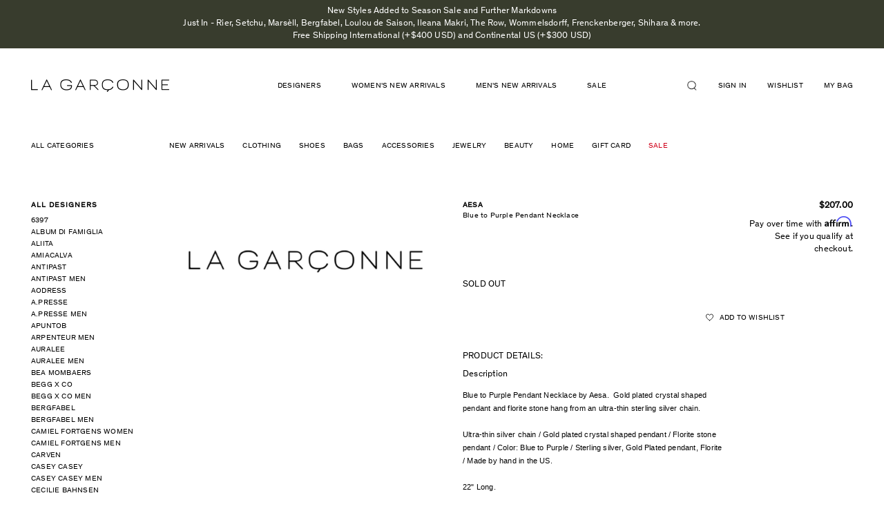

--- FILE ---
content_type: text/html; charset=utf-8
request_url: https://lagarconne.com/products/aetmfnwss10-aesa-blue-to-purple-pendant-necklace
body_size: 43640
content:
<!doctype html>
<html class="no-js supports-no-cookies" lang="en">
<head>
<!-- Begin BlackCrow Script Tag: DO NOT MODIFY! -->
     <script type="text/javascript" async src="https://shopify-init.blackcrow.ai/js/core/omada.js?shopify_app_version=1.0.213&shop=omada.myshopify.com"></script>
<!-- End BlackCrow Script Tag -->
  <meta name="google-site-verification" content="RxN9M5UHiF1Min3VVASa1ZIrZQ0r4tKnWSwjTFoVu2A" />
  <meta charset="utf-8">
  <meta http-equiv="X-UA-Compatible" content="IE=edge">
  <meta name="viewport" content="width=device-width, initial-scale=1, shrink-to-fit=no, user-scalable=no">
  <meta name="theme-color" content="#000000">
  <link rel="canonical" href="https://lagarconne.com/products/aetmfnwss10-aesa-blue-to-purple-pendant-necklace">

  <script type="text/javascript">
  setTimeout(function(){var a=document.createElement("script");
  var b=document.getElementsByTagName("script")[0];
  a.src=document.location.protocol+"//script.crazyegg.com/pages/scripts/0024/3022.js?"+Math.floor(new Date().getTime()/3600000);
  a.async=true;a.type="text/javascript";b.parentNode.insertBefore(a,b)}, 1);
  </script>

  <!-- Google Tag Manager -->
  <script>(function(w,d,s,l,i){w[l]=w[l]||[];w[l].push({'gtm.start':
  new Date().getTime(),event:'gtm.js'});var f=d.getElementsByTagName(s)[0],
  j=d.createElement(s),dl=l!='dataLayer'?'&l='+l:'';j.async=true;j.src=
  'https://www.googletagmanager.com/gtm.js?id='+i+dl;f.parentNode.insertBefore(j,f);
  })(window,document,'script','dataLayer','GTM-PM8N34F');</script>
  <!-- End Google Tag Manager -->

  <!-- trimax media -->
  <!-- Global site tag (gtag.js) - Google Ads: 578255898 -->
  <script async src="https://www.googletagmanager.com/gtag/js?id=AW-578255898"></script>
  <script> window.dataLayer = window.dataLayer || []; function gtag(){dataLayer.push(arguments);} gtag('js', new Date()); gtag('config', 'AW-578255898');</script>
  <!-- end trimax media -->


  

  
  <title>
    
    Blue to Purple Pendant Necklace

    

    

    
      &ndash; La Garçonne
    
    
  </title>

  
    <meta name="description" content="PRODUCT DETAILS: Description Blue to Purple Pendant Necklace by Aesa.  Gold plated crystal shaped pendant and florite stone hang from an ultra-thin sterling silver chain.   Ultra-thin silver chain / Gold plated crystal shaped pendant / Florite stone pendant / Color: Blue to Purple / Sterling silver, Gold Plated pendant">
  

  

<meta property="og:site_name" content="La Garçonne" />
<meta property="og:url" content="https://lagarconne.com/products/aetmfnwss10-aesa-blue-to-purple-pendant-necklace" />
<meta property="og:title" content="Blue to Purple Pendant Necklace" />

  <meta property="og:description" content="PRODUCT DETAILS: Description Blue to Purple Pendant Necklace by Aesa.  Gold plated crystal shaped pendant and florite stone hang from an ultra-thin sterling silver chain.   Ultra-thin silver chain / Gold plated crystal shaped pendant / Florite stone pendant / Color: Blue to Purple / Sterling silver, Gold Plated pendant" />


  <meta property="og:type" content="product">
  
    <meta property="og:image" content="http://lagarconne.com/cdn/shop/files/lg_logo_8bd40686-e266-445f-8b11-784b1e7e8f05_grande.png?v=1757367195" />
    <meta property="og:image:secure_url" content="https://lagarconne.com/cdn/shop/files/lg_logo_8bd40686-e266-445f-8b11-784b1e7e8f05_grande.png?v=1757367195" />
  
  <meta property="og:price:amount" content="207.00">
  <meta property="og:price:currency" content="USD">




<meta name="twitter:card" content="summary">


  <meta name="twitter:site" content="@LaGarconne">



  <meta property="twitter:description" content="PRODUCT DETAILS: Description Blue to Purple Pendant Necklace by Aesa.  Gold plated crystal shaped pendant and florite stone hang from an ultra-thin sterling silver chain.   Ultra-thin silver chain / Gold plated crystal shaped pendant / Florite stone pendant / Color: Blue to Purple / Sterling silver, Gold Plated pendant" />


<meta name="twitter:url" content="https://lagarconne.com/products/aetmfnwss10-aesa-blue-to-purple-pendant-necklace">


  <meta name="twitter:title" content="Blue to Purple Pendant Necklace">
  <meta name="twitter:image" content="http://lagarconne.com/cdn/shop/files/lg_logo_8bd40686-e266-445f-8b11-784b1e7e8f05_grande.png?v=1757367195">



  <link href="//lagarconne.com/cdn/shop/t/67/assets/theme.scss.css?v=116713292790048908281751639679" rel="stylesheet" type="text/css" media="all" />
  <link href="//lagarconne.com/cdn/shop/t/67/assets/magnific-popup.css?v=82658639307707686801677093418" rel="stylesheet" type="text/css" media="all" />
  
         <link rel="canonical" href="https://lagarconne.com/products/aetmfnwss10-aesa-blue-to-purple-pendant-necklace" />
  
  <script>
    document.documentElement.className = document.documentElement.className.replace('no-js', 'js');

    window.theme = {
      strings: {
        addToCart: "Add to Bag",
        soldOut: "Sold out",
        unavailable: "Unavailable"
      },
      moneyFormat: "\u003cspan class=money\u003e${{amount}}\u003c\/span\u003e"
    };
  </script>
<script>

  window.Shop = {};

  Shop.version = "1.7.0";

  Shop.currency = "USD";
  Shop.moneyFormat = "${{amount}}";
  Shop.moneyFormatCurrency = "${{amount}} USD";

  

  

  

  

</script>
    <script src="//lagarconne.com/cdn/shop/t/67/assets/jquery-3.2.1.min.js?v=182898251670294034501677093418"></script>
    <script src="//lagarconne.com/cdn/shop/t/67/assets/jquery.mCustomScrollbar.concat.min.js?v=13324644230482036091677093418"></script>
  <script src="//lagarconne.com/cdn/shop/t/67/assets/slick.min.js?v=71779134894361685811677093418"></script>
  <script src="//lagarconne.com/cdn/shop/t/67/assets/jquery.magnific-popup.min.js?v=184369421263510081681677093418"></script>
  <script src="//lagarconne.com/cdn/shop/t/67/assets/main.js?v=127865642877758987431691664959"></script>

  

  <!--[if (gt IE 9)|!(IE)]><!--><script src="//lagarconne.com/cdn/shop/t/67/assets/vendor.js?v=157273044125004375851677093418" defer="defer"></script><!--<![endif]-->
  <!--[if lt IE 9]><script src="//lagarconne.com/cdn/shop/t/67/assets/vendor.js?v=157273044125004375851677093418"></script><![endif]-->

  <!--[if (gt IE 9)|!(IE)]><!--><script src="//lagarconne.com/cdn/shop/t/67/assets/theme.js?v=55966425186611965291677093418" defer="defer"></script><!--<![endif]-->
  <!--[if lt IE 9]><script src="//lagarconne.com/cdn/shop/t/67/assets/theme.js?v=55966425186611965291677093418"></script><![endif]-->

  <script>window.performance && window.performance.mark && window.performance.mark('shopify.content_for_header.start');</script><meta name="google-site-verification" content="kvH-prDVEBor5PZI8sOpX3O-2rqEf2LCD3tG4HvnFi8">
<meta id="shopify-digital-wallet" name="shopify-digital-wallet" content="/15292883/digital_wallets/dialog">
<meta name="shopify-checkout-api-token" content="8d4df03a7c765818e67f0aa41e1bc460">
<meta id="in-context-paypal-metadata" data-shop-id="15292883" data-venmo-supported="true" data-environment="production" data-locale="en_US" data-paypal-v4="true" data-currency="USD">
<link rel="alternate" type="application/json+oembed" href="https://lagarconne.com/products/aetmfnwss10-aesa-blue-to-purple-pendant-necklace.oembed">
<script async="async" src="/checkouts/internal/preloads.js?locale=en-US"></script>
<script id="apple-pay-shop-capabilities" type="application/json">{"shopId":15292883,"countryCode":"US","currencyCode":"USD","merchantCapabilities":["supports3DS"],"merchantId":"gid:\/\/shopify\/Shop\/15292883","merchantName":"La Garçonne","requiredBillingContactFields":["postalAddress","email","phone"],"requiredShippingContactFields":["postalAddress","email","phone"],"shippingType":"shipping","supportedNetworks":["visa","masterCard","amex","discover","elo","jcb"],"total":{"type":"pending","label":"La Garçonne","amount":"1.00"},"shopifyPaymentsEnabled":true,"supportsSubscriptions":true}</script>
<script id="shopify-features" type="application/json">{"accessToken":"8d4df03a7c765818e67f0aa41e1bc460","betas":["rich-media-storefront-analytics"],"domain":"lagarconne.com","predictiveSearch":true,"shopId":15292883,"locale":"en"}</script>
<script>var Shopify = Shopify || {};
Shopify.shop = "omada.myshopify.com";
Shopify.locale = "en";
Shopify.currency = {"active":"USD","rate":"1.0"};
Shopify.country = "US";
Shopify.theme = {"name":"Production (autodeployed, do not unpublish)","id":122366033991,"schema_name":"Slate","schema_version":"0.11.0","theme_store_id":null,"role":"main"};
Shopify.theme.handle = "null";
Shopify.theme.style = {"id":null,"handle":null};
Shopify.cdnHost = "lagarconne.com/cdn";
Shopify.routes = Shopify.routes || {};
Shopify.routes.root = "/";</script>
<script type="module">!function(o){(o.Shopify=o.Shopify||{}).modules=!0}(window);</script>
<script>!function(o){function n(){var o=[];function n(){o.push(Array.prototype.slice.apply(arguments))}return n.q=o,n}var t=o.Shopify=o.Shopify||{};t.loadFeatures=n(),t.autoloadFeatures=n()}(window);</script>
<script id="shop-js-analytics" type="application/json">{"pageType":"product"}</script>
<script defer="defer" async type="module" src="//lagarconne.com/cdn/shopifycloud/shop-js/modules/v2/client.init-shop-cart-sync_BdyHc3Nr.en.esm.js"></script>
<script defer="defer" async type="module" src="//lagarconne.com/cdn/shopifycloud/shop-js/modules/v2/chunk.common_Daul8nwZ.esm.js"></script>
<script type="module">
  await import("//lagarconne.com/cdn/shopifycloud/shop-js/modules/v2/client.init-shop-cart-sync_BdyHc3Nr.en.esm.js");
await import("//lagarconne.com/cdn/shopifycloud/shop-js/modules/v2/chunk.common_Daul8nwZ.esm.js");

  window.Shopify.SignInWithShop?.initShopCartSync?.({"fedCMEnabled":true,"windoidEnabled":true});

</script>
<script>(function() {
  var isLoaded = false;
  function asyncLoad() {
    if (isLoaded) return;
    isLoaded = true;
    var urls = ["\/\/beacon.riskified.com\/?shop=omada.myshopify.com","https:\/\/assets1.adroll.com\/shopify\/latest\/j\/shopify_rolling_bootstrap_v2.js?adroll_adv_id=MKZ5N264BNBXDNWCGHXIBP\u0026adroll_pix_id=H6XZBHMLLBDHBHF52T5DMJ\u0026shop=omada.myshopify.com","\/\/code.tidio.co\/1mmylehdtp3uqdm7588cc0pvkduoa413.js?shop=omada.myshopify.com","https:\/\/crossborder-integration.global-e.com\/resources\/js\/app?shop=omada.myshopify.com","\/\/cdn.shopify.com\/proxy\/930d850f0a144638d6c9280cf0e93a9fe25f1c66f3107c08068520fd4d856481\/web.global-e.com\/merchant\/storefrontattributes?merchantid=60000031\u0026shop=omada.myshopify.com\u0026sp-cache-control=cHVibGljLCBtYXgtYWdlPTkwMA","https:\/\/container.pepperjam.com\/1266048208.js?shop=omada.myshopify.com","\/\/backinstock.useamp.com\/widget\/5900_1767153381.js?category=bis\u0026v=6\u0026shop=omada.myshopify.com"];
    for (var i = 0; i < urls.length; i++) {
      var s = document.createElement('script');
      s.type = 'text/javascript';
      s.async = true;
      s.src = urls[i];
      var x = document.getElementsByTagName('script')[0];
      x.parentNode.insertBefore(s, x);
    }
  };
  if(window.attachEvent) {
    window.attachEvent('onload', asyncLoad);
  } else {
    window.addEventListener('load', asyncLoad, false);
  }
})();</script>
<script id="__st">var __st={"a":15292883,"offset":-18000,"reqid":"4777b0e5-0bd4-4298-bbb6-31b96c59e55f-1769001573","pageurl":"lagarconne.com\/products\/aetmfnwss10-aesa-blue-to-purple-pendant-necklace","u":"f5eb03e46c6a","p":"product","rtyp":"product","rid":8513889170};</script>
<script>window.ShopifyPaypalV4VisibilityTracking = true;</script>
<script id="captcha-bootstrap">!function(){'use strict';const t='contact',e='account',n='new_comment',o=[[t,t],['blogs',n],['comments',n],[t,'customer']],c=[[e,'customer_login'],[e,'guest_login'],[e,'recover_customer_password'],[e,'create_customer']],r=t=>t.map((([t,e])=>`form[action*='/${t}']:not([data-nocaptcha='true']) input[name='form_type'][value='${e}']`)).join(','),a=t=>()=>t?[...document.querySelectorAll(t)].map((t=>t.form)):[];function s(){const t=[...o],e=r(t);return a(e)}const i='password',u='form_key',d=['recaptcha-v3-token','g-recaptcha-response','h-captcha-response',i],f=()=>{try{return window.sessionStorage}catch{return}},m='__shopify_v',_=t=>t.elements[u];function p(t,e,n=!1){try{const o=window.sessionStorage,c=JSON.parse(o.getItem(e)),{data:r}=function(t){const{data:e,action:n}=t;return t[m]||n?{data:e,action:n}:{data:t,action:n}}(c);for(const[e,n]of Object.entries(r))t.elements[e]&&(t.elements[e].value=n);n&&o.removeItem(e)}catch(o){console.error('form repopulation failed',{error:o})}}const l='form_type',E='cptcha';function T(t){t.dataset[E]=!0}const w=window,h=w.document,L='Shopify',v='ce_forms',y='captcha';let A=!1;((t,e)=>{const n=(g='f06e6c50-85a8-45c8-87d0-21a2b65856fe',I='https://cdn.shopify.com/shopifycloud/storefront-forms-hcaptcha/ce_storefront_forms_captcha_hcaptcha.v1.5.2.iife.js',D={infoText:'Protected by hCaptcha',privacyText:'Privacy',termsText:'Terms'},(t,e,n)=>{const o=w[L][v],c=o.bindForm;if(c)return c(t,g,e,D).then(n);var r;o.q.push([[t,g,e,D],n]),r=I,A||(h.body.append(Object.assign(h.createElement('script'),{id:'captcha-provider',async:!0,src:r})),A=!0)});var g,I,D;w[L]=w[L]||{},w[L][v]=w[L][v]||{},w[L][v].q=[],w[L][y]=w[L][y]||{},w[L][y].protect=function(t,e){n(t,void 0,e),T(t)},Object.freeze(w[L][y]),function(t,e,n,w,h,L){const[v,y,A,g]=function(t,e,n){const i=e?o:[],u=t?c:[],d=[...i,...u],f=r(d),m=r(i),_=r(d.filter((([t,e])=>n.includes(e))));return[a(f),a(m),a(_),s()]}(w,h,L),I=t=>{const e=t.target;return e instanceof HTMLFormElement?e:e&&e.form},D=t=>v().includes(t);t.addEventListener('submit',(t=>{const e=I(t);if(!e)return;const n=D(e)&&!e.dataset.hcaptchaBound&&!e.dataset.recaptchaBound,o=_(e),c=g().includes(e)&&(!o||!o.value);(n||c)&&t.preventDefault(),c&&!n&&(function(t){try{if(!f())return;!function(t){const e=f();if(!e)return;const n=_(t);if(!n)return;const o=n.value;o&&e.removeItem(o)}(t);const e=Array.from(Array(32),(()=>Math.random().toString(36)[2])).join('');!function(t,e){_(t)||t.append(Object.assign(document.createElement('input'),{type:'hidden',name:u})),t.elements[u].value=e}(t,e),function(t,e){const n=f();if(!n)return;const o=[...t.querySelectorAll(`input[type='${i}']`)].map((({name:t})=>t)),c=[...d,...o],r={};for(const[a,s]of new FormData(t).entries())c.includes(a)||(r[a]=s);n.setItem(e,JSON.stringify({[m]:1,action:t.action,data:r}))}(t,e)}catch(e){console.error('failed to persist form',e)}}(e),e.submit())}));const S=(t,e)=>{t&&!t.dataset[E]&&(n(t,e.some((e=>e===t))),T(t))};for(const o of['focusin','change'])t.addEventListener(o,(t=>{const e=I(t);D(e)&&S(e,y())}));const B=e.get('form_key'),M=e.get(l),P=B&&M;t.addEventListener('DOMContentLoaded',(()=>{const t=y();if(P)for(const e of t)e.elements[l].value===M&&p(e,B);[...new Set([...A(),...v().filter((t=>'true'===t.dataset.shopifyCaptcha))])].forEach((e=>S(e,t)))}))}(h,new URLSearchParams(w.location.search),n,t,e,['guest_login'])})(!0,!0)}();</script>
<script integrity="sha256-4kQ18oKyAcykRKYeNunJcIwy7WH5gtpwJnB7kiuLZ1E=" data-source-attribution="shopify.loadfeatures" defer="defer" src="//lagarconne.com/cdn/shopifycloud/storefront/assets/storefront/load_feature-a0a9edcb.js" crossorigin="anonymous"></script>
<script data-source-attribution="shopify.dynamic_checkout.dynamic.init">var Shopify=Shopify||{};Shopify.PaymentButton=Shopify.PaymentButton||{isStorefrontPortableWallets:!0,init:function(){window.Shopify.PaymentButton.init=function(){};var t=document.createElement("script");t.src="https://lagarconne.com/cdn/shopifycloud/portable-wallets/latest/portable-wallets.en.js",t.type="module",document.head.appendChild(t)}};
</script>
<script data-source-attribution="shopify.dynamic_checkout.buyer_consent">
  function portableWalletsHideBuyerConsent(e){var t=document.getElementById("shopify-buyer-consent"),n=document.getElementById("shopify-subscription-policy-button");t&&n&&(t.classList.add("hidden"),t.setAttribute("aria-hidden","true"),n.removeEventListener("click",e))}function portableWalletsShowBuyerConsent(e){var t=document.getElementById("shopify-buyer-consent"),n=document.getElementById("shopify-subscription-policy-button");t&&n&&(t.classList.remove("hidden"),t.removeAttribute("aria-hidden"),n.addEventListener("click",e))}window.Shopify?.PaymentButton&&(window.Shopify.PaymentButton.hideBuyerConsent=portableWalletsHideBuyerConsent,window.Shopify.PaymentButton.showBuyerConsent=portableWalletsShowBuyerConsent);
</script>
<script data-source-attribution="shopify.dynamic_checkout.cart.bootstrap">document.addEventListener("DOMContentLoaded",(function(){function t(){return document.querySelector("shopify-accelerated-checkout-cart, shopify-accelerated-checkout")}if(t())Shopify.PaymentButton.init();else{new MutationObserver((function(e,n){t()&&(Shopify.PaymentButton.init(),n.disconnect())})).observe(document.body,{childList:!0,subtree:!0})}}));
</script>
<link id="shopify-accelerated-checkout-styles" rel="stylesheet" media="screen" href="https://lagarconne.com/cdn/shopifycloud/portable-wallets/latest/accelerated-checkout-backwards-compat.css" crossorigin="anonymous">
<style id="shopify-accelerated-checkout-cart">
        #shopify-buyer-consent {
  margin-top: 1em;
  display: inline-block;
  width: 100%;
}

#shopify-buyer-consent.hidden {
  display: none;
}

#shopify-subscription-policy-button {
  background: none;
  border: none;
  padding: 0;
  text-decoration: underline;
  font-size: inherit;
  cursor: pointer;
}

#shopify-subscription-policy-button::before {
  box-shadow: none;
}

      </style>

<script>window.performance && window.performance.mark && window.performance.mark('shopify.content_for_header.end');</script>
  <style>
   .template-collection #pp-overlay, 
  .template-collection #pp-popup {
    display: none !important;
  }
</style>

  <script type="text/javascript" src="//connect.nosto.com/include/shopify-15292883" async></script>


  <script type="text/javascript">
  setTimeout(function(){var a=document.createElement("script");
  var b=document.getElementsByTagName("script")[0];
  a.src=document.location.protocol+"//script.crazyegg.com/pages/scripts/0024/3022.js?"+Math.floor(new Date().getTime()/3600000);
  a.async=true;a.type="text/javascript";b.parentNode.insertBefore(a,b)}, 1);
  </script>

  <!-- START SENDINBLUE TRACKING -->

  <script type="text/javascript">
(function(){window.sib={equeue:[],client_key:"z6sld7gz1x8kdtze550lh"};var e={get:function(e,n){return window.sib[n]||function(){ var t = {}; t[n] = arguments; window.sib.equeue.push(t);}}};window.sendinblue=new Proxy(window.sib,e);var n=document.createElement("script");n.type="text/javascript",n.id="sendinblue-js",n.async=!0,n.src="https://sibautomation.com/sa.js?key="+window.sib.client_key;var i=document.getElementsByTagName("script")[0];i.parentNode.insertBefore(n,i),window.sendinblue.page()})();
  </script>
  <!-- END SENDINBLUE TRACKING -->

<!-- start yahoo tag -->
<script type="application/javascript">(function(w,d,t,r,u){w[u]=w[u]||[];w[u].push({'projectId':'10000','properties':{'pixelId':'10065801'}});var s=d.createElement(t);s.src=r;s.async=true;s.onload=s.onreadystatechange=function(){var y,rs=this.readyState,c=w[u];if(rs&&rs!="complete"&&rs!="loaded"){return}try{y=YAHOO.ywa.I13N.fireBeacon;w[u]=[];w[u].push=function(p){y([p])};y(c)}catch(e){}};var scr=d.getElementsByTagName(t)[0],par=scr.parentNode;par.insertBefore(s,scr)})(window,document,"script","https://s.yimg.com/wi/ytc.js","dotq");</script>
<!-- end yahoo tag -->

<!-- google merchant verification -->
  <meta name="google-site-verification" content="zJgbOLPZ_hRfGciP7VtU9Kny1xGdjUnkLDRsPVhZaMY" />
<!-- end google merchant verification -->

  <!-- globale_css_include -->
  
  

  <!-- globale css to hide domestic payments -->
  <style>
    [ge-active="true"] .lg-cart-additional-buttons {display:none;}
  </style>

  

<link rel="stylesheet" type="text/css" href="https://crossborder-integration.global-e.com/resources/css/60000031/US"/>
<script>
    GLBE_PARAMS = {
        appUrl: "https://crossborder-integration.global-e.com/",
        pixelUrl: "https://utils.global-e.com",
        pixelEnabled: true,
        geAppUrl: "https://web.global-e.com/",
        env: "Production",
        geCDNUrl: "https://web.global-e.com/",
        apiUrl: "https://api.global-e.com/",
        emi: "daer8i",
        mid: "60000031",
        hiddenElements: ".ge-hide,.afterpay-paragraph,form[action='https://payments.amazon.com/checkout/signin']",
        countryCode: "US",
        countryName: "United States",
        currencyCode: "USD",
        currencyName: "United States Dollar",
        locale: "en",
        operatedCountries: ["AD","AE","AF","AG","AI","AL","AM","AO","AR","AT","AU","AW","AZ","BA","BB","BD","BE","BF","BG","BH","BI","BJ","BL","BM","BN","BO","BR","BS","BT","BW","BZ","CA","CD","CG","CH","CI","CK","CL","CM","CN","CO","CR","CV","CW","CY","CZ","DE","DJ","DK","DM","DO","DZ","EC","EE","EG","ES","ET","FI","FJ","FK","FO","FR","GA","GB","GD","GE","GF","GG","GH","GI","GL","GM","GN","GP","GQ","GR","GT","GW","GY","HK","HN","HR","HT","HU","ID","IE","IL","IN","IS","IT","JE","JM","JO","JP","KE","KG","KH","KI","KM","KN","KR","KW","KY","KZ","LA","LB","LC","LI","LK","LR","LS","LT","LU","LV","MA","MC","MD","ME","MG","MK","ML","MM","MN","MO","MQ","MR","MS","MT","MU","MV","MW","MX","MY","MZ","NA","NC","NE","NG","NI","NL","NO","NP","NR","NU","NZ","OM","PA","PE","PF","PG","PH","PK","PL","PT","PY","QA","RE","RO","RS","RW","SA","SB","SC","SE","SG","SH","SI","SK","SL","SM","SO","SR","ST","SV","SX","SZ","TC","TD","TG","TH","TL","TN","TO","TR","TT","TV","TW","TZ","UG","UY","UZ","VA","VC","VE","VG","VN","VU","WS","YT","ZA","ZM","ZW"],
        allowedCountries: [{ code: 'AF', name: 'Afghanistan' }, { code: 'AL', name: 'Albania' }, { code: 'DZ', name: 'Algeria' }, { code: 'AD', name: 'Andorra' }, { code: 'AO', name: 'Angola' }, { code: 'AI', name: 'Anguilla' }, { code: 'AG', name: 'Antigua &amp; Barbuda' }, { code: 'AR', name: 'Argentina' }, { code: 'AM', name: 'Armenia' }, { code: 'AW', name: 'Aruba' }, { code: 'AU', name: 'Australia' }, { code: 'AT', name: 'Austria' }, { code: 'AZ', name: 'Azerbaijan' }, { code: 'BS', name: 'Bahamas' }, { code: 'BH', name: 'Bahrain' }, { code: 'BD', name: 'Bangladesh' }, { code: 'BB', name: 'Barbados' }, { code: 'BE', name: 'Belgium' }, { code: 'BZ', name: 'Belize' }, { code: 'BJ', name: 'Benin' }, { code: 'BM', name: 'Bermuda' }, { code: 'BT', name: 'Bhutan' }, { code: 'BO', name: 'Bolivia' }, { code: 'BA', name: 'Bosnia &amp; Herzegovina' }, { code: 'BW', name: 'Botswana' }, { code: 'BR', name: 'Brazil' }, { code: 'VG', name: 'British Virgin Islands' }, { code: 'BN', name: 'Brunei' }, { code: 'BG', name: 'Bulgaria' }, { code: 'BF', name: 'Burkina Faso' }, { code: 'BI', name: 'Burundi' }, { code: 'KH', name: 'Cambodia' }, { code: 'CM', name: 'Cameroon' }, { code: 'CA', name: 'Canada' }, { code: 'CV', name: 'Cape Verde' }, { code: 'KY', name: 'Cayman Islands' }, { code: 'TD', name: 'Chad' }, { code: 'CL', name: 'Chile' }, { code: 'CN', name: 'China' }, { code: 'CO', name: 'Colombia' }, { code: 'KM', name: 'Comoros' }, { code: 'CG', name: 'Congo - Brazzaville' }, { code: 'CD', name: 'Congo - Kinshasa' }, { code: 'CK', name: 'Cook Islands' }, { code: 'CR', name: 'Costa Rica' }, { code: 'CI', name: 'Côte d’Ivoire' }, { code: 'HR', name: 'Croatia' }, { code: 'CW', name: 'Curaçao' }, { code: 'CY', name: 'Cyprus' }, { code: 'CZ', name: 'Czechia' }, { code: 'DK', name: 'Denmark' }, { code: 'DJ', name: 'Djibouti' }, { code: 'DM', name: 'Dominica' }, { code: 'DO', name: 'Dominican Republic' }, { code: 'EC', name: 'Ecuador' }, { code: 'EG', name: 'Egypt' }, { code: 'SV', name: 'El Salvador' }, { code: 'GQ', name: 'Equatorial Guinea' }, { code: 'EE', name: 'Estonia' }, { code: 'SZ', name: 'Eswatini' }, { code: 'ET', name: 'Ethiopia' }, { code: 'FK', name: 'Falkland Islands' }, { code: 'FO', name: 'Faroe Islands' }, { code: 'FJ', name: 'Fiji' }, { code: 'FI', name: 'Finland' }, { code: 'FR', name: 'France' }, { code: 'GF', name: 'French Guiana' }, { code: 'PF', name: 'French Polynesia' }, { code: 'GA', name: 'Gabon' }, { code: 'GM', name: 'Gambia' }, { code: 'GE', name: 'Georgia' }, { code: 'DE', name: 'Germany' }, { code: 'GH', name: 'Ghana' }, { code: 'GI', name: 'Gibraltar' }, { code: 'GR', name: 'Greece' }, { code: 'GL', name: 'Greenland' }, { code: 'GD', name: 'Grenada' }, { code: 'GP', name: 'Guadeloupe' }, { code: 'GT', name: 'Guatemala' }, { code: 'GG', name: 'Guernsey' }, { code: 'GN', name: 'Guinea' }, { code: 'GW', name: 'Guinea-Bissau' }, { code: 'GY', name: 'Guyana' }, { code: 'HT', name: 'Haiti' }, { code: 'HN', name: 'Honduras' }, { code: 'HK', name: 'Hong Kong SAR' }, { code: 'HU', name: 'Hungary' }, { code: 'IS', name: 'Iceland' }, { code: 'IN', name: 'India' }, { code: 'ID', name: 'Indonesia' }, { code: 'IE', name: 'Ireland' }, { code: 'IL', name: 'Israel' }, { code: 'IT', name: 'Italy' }, { code: 'JM', name: 'Jamaica' }, { code: 'JP', name: 'Japan' }, { code: 'JE', name: 'Jersey' }, { code: 'JO', name: 'Jordan' }, { code: 'KZ', name: 'Kazakhstan' }, { code: 'KE', name: 'Kenya' }, { code: 'KI', name: 'Kiribati' }, { code: 'KW', name: 'Kuwait' }, { code: 'KG', name: 'Kyrgyzstan' }, { code: 'LA', name: 'Laos' }, { code: 'LV', name: 'Latvia' }, { code: 'LB', name: 'Lebanon' }, { code: 'LS', name: 'Lesotho' }, { code: 'LR', name: 'Liberia' }, { code: 'LI', name: 'Liechtenstein' }, { code: 'LT', name: 'Lithuania' }, { code: 'LU', name: 'Luxembourg' }, { code: 'MO', name: 'Macao SAR' }, { code: 'MG', name: 'Madagascar' }, { code: 'MW', name: 'Malawi' }, { code: 'MY', name: 'Malaysia' }, { code: 'MV', name: 'Maldives' }, { code: 'ML', name: 'Mali' }, { code: 'MT', name: 'Malta' }, { code: 'MQ', name: 'Martinique' }, { code: 'MR', name: 'Mauritania' }, { code: 'MU', name: 'Mauritius' }, { code: 'YT', name: 'Mayotte' }, { code: 'MX', name: 'Mexico' }, { code: 'MD', name: 'Moldova' }, { code: 'MC', name: 'Monaco' }, { code: 'MN', name: 'Mongolia' }, { code: 'ME', name: 'Montenegro' }, { code: 'MS', name: 'Montserrat' }, { code: 'MA', name: 'Morocco' }, { code: 'MZ', name: 'Mozambique' }, { code: 'MM', name: 'Myanmar (Burma)' }, { code: 'NA', name: 'Namibia' }, { code: 'NR', name: 'Nauru' }, { code: 'NP', name: 'Nepal' }, { code: 'NL', name: 'Netherlands' }, { code: 'NC', name: 'New Caledonia' }, { code: 'NZ', name: 'New Zealand' }, { code: 'NI', name: 'Nicaragua' }, { code: 'NE', name: 'Niger' }, { code: 'NG', name: 'Nigeria' }, { code: 'NU', name: 'Niue' }, { code: 'MK', name: 'North Macedonia' }, { code: 'NO', name: 'Norway' }, { code: 'OM', name: 'Oman' }, { code: 'PK', name: 'Pakistan' }, { code: 'PA', name: 'Panama' }, { code: 'PG', name: 'Papua New Guinea' }, { code: 'PY', name: 'Paraguay' }, { code: 'PE', name: 'Peru' }, { code: 'PH', name: 'Philippines' }, { code: 'PL', name: 'Poland' }, { code: 'PT', name: 'Portugal' }, { code: 'QA', name: 'Qatar' }, { code: 'RE', name: 'Réunion' }, { code: 'RO', name: 'Romania' }, { code: 'RW', name: 'Rwanda' }, { code: 'WS', name: 'Samoa' }, { code: 'SM', name: 'San Marino' }, { code: 'ST', name: 'São Tomé &amp; Príncipe' }, { code: 'SA', name: 'Saudi Arabia' }, { code: 'SN', name: 'Senegal' }, { code: 'RS', name: 'Serbia' }, { code: 'SC', name: 'Seychelles' }, { code: 'SL', name: 'Sierra Leone' }, { code: 'SG', name: 'Singapore' }, { code: 'SX', name: 'Sint Maarten' }, { code: 'SK', name: 'Slovakia' }, { code: 'SI', name: 'Slovenia' }, { code: 'SB', name: 'Solomon Islands' }, { code: 'SO', name: 'Somalia' }, { code: 'ZA', name: 'South Africa' }, { code: 'KR', name: 'South Korea' }, { code: 'ES', name: 'Spain' }, { code: 'LK', name: 'Sri Lanka' }, { code: 'BL', name: 'St. Barthélemy' }, { code: 'SH', name: 'St. Helena' }, { code: 'KN', name: 'St. Kitts &amp; Nevis' }, { code: 'LC', name: 'St. Lucia' }, { code: 'VC', name: 'St. Vincent &amp; Grenadines' }, { code: 'SR', name: 'Suriname' }, { code: 'SE', name: 'Sweden' }, { code: 'CH', name: 'Switzerland' }, { code: 'TW', name: 'Taiwan' }, { code: 'TZ', name: 'Tanzania' }, { code: 'TH', name: 'Thailand' }, { code: 'TL', name: 'Timor-Leste' }, { code: 'TG', name: 'Togo' }, { code: 'TO', name: 'Tonga' }, { code: 'TT', name: 'Trinidad &amp; Tobago' }, { code: 'TN', name: 'Tunisia' }, { code: 'TC', name: 'Turks &amp; Caicos Islands' }, { code: 'TV', name: 'Tuvalu' }, { code: 'UG', name: 'Uganda' }, { code: 'AE', name: 'United Arab Emirates' }, { code: 'GB', name: 'United Kingdom' }, { code: 'US', name: 'United States' }, { code: 'UY', name: 'Uruguay' }, { code: 'UZ', name: 'Uzbekistan' }, { code: 'VU', name: 'Vanuatu' }, { code: 'VA', name: 'Vatican City' }, { code: 'VE', name: 'Venezuela' }, { code: 'VN', name: 'Vietnam' }, { code: 'ZM', name: 'Zambia' }, { code: 'ZW', name: 'Zimbabwe' }, ],
        c1Enabled:"False",
        siteId: "7ce243a1e1a2",
        isTokenEnabled: "true",
};
</script>

<script src="https://cdn.shopify.com/extensions/019bc5da-5ba6-7e9a-9888-a6222a70d7c3/js-client-214/assets/pushowl-shopify.js" type="text/javascript" defer="defer"></script>
<link href="https://monorail-edge.shopifysvc.com" rel="dns-prefetch">
<script>(function(){if ("sendBeacon" in navigator && "performance" in window) {try {var session_token_from_headers = performance.getEntriesByType('navigation')[0].serverTiming.find(x => x.name == '_s').description;} catch {var session_token_from_headers = undefined;}var session_cookie_matches = document.cookie.match(/_shopify_s=([^;]*)/);var session_token_from_cookie = session_cookie_matches && session_cookie_matches.length === 2 ? session_cookie_matches[1] : "";var session_token = session_token_from_headers || session_token_from_cookie || "";function handle_abandonment_event(e) {var entries = performance.getEntries().filter(function(entry) {return /monorail-edge.shopifysvc.com/.test(entry.name);});if (!window.abandonment_tracked && entries.length === 0) {window.abandonment_tracked = true;var currentMs = Date.now();var navigation_start = performance.timing.navigationStart;var payload = {shop_id: 15292883,url: window.location.href,navigation_start,duration: currentMs - navigation_start,session_token,page_type: "product"};window.navigator.sendBeacon("https://monorail-edge.shopifysvc.com/v1/produce", JSON.stringify({schema_id: "online_store_buyer_site_abandonment/1.1",payload: payload,metadata: {event_created_at_ms: currentMs,event_sent_at_ms: currentMs}}));}}window.addEventListener('pagehide', handle_abandonment_event);}}());</script>
<script id="web-pixels-manager-setup">(function e(e,d,r,n,o){if(void 0===o&&(o={}),!Boolean(null===(a=null===(i=window.Shopify)||void 0===i?void 0:i.analytics)||void 0===a?void 0:a.replayQueue)){var i,a;window.Shopify=window.Shopify||{};var t=window.Shopify;t.analytics=t.analytics||{};var s=t.analytics;s.replayQueue=[],s.publish=function(e,d,r){return s.replayQueue.push([e,d,r]),!0};try{self.performance.mark("wpm:start")}catch(e){}var l=function(){var e={modern:/Edge?\/(1{2}[4-9]|1[2-9]\d|[2-9]\d{2}|\d{4,})\.\d+(\.\d+|)|Firefox\/(1{2}[4-9]|1[2-9]\d|[2-9]\d{2}|\d{4,})\.\d+(\.\d+|)|Chrom(ium|e)\/(9{2}|\d{3,})\.\d+(\.\d+|)|(Maci|X1{2}).+ Version\/(15\.\d+|(1[6-9]|[2-9]\d|\d{3,})\.\d+)([,.]\d+|)( \(\w+\)|)( Mobile\/\w+|) Safari\/|Chrome.+OPR\/(9{2}|\d{3,})\.\d+\.\d+|(CPU[ +]OS|iPhone[ +]OS|CPU[ +]iPhone|CPU IPhone OS|CPU iPad OS)[ +]+(15[._]\d+|(1[6-9]|[2-9]\d|\d{3,})[._]\d+)([._]\d+|)|Android:?[ /-](13[3-9]|1[4-9]\d|[2-9]\d{2}|\d{4,})(\.\d+|)(\.\d+|)|Android.+Firefox\/(13[5-9]|1[4-9]\d|[2-9]\d{2}|\d{4,})\.\d+(\.\d+|)|Android.+Chrom(ium|e)\/(13[3-9]|1[4-9]\d|[2-9]\d{2}|\d{4,})\.\d+(\.\d+|)|SamsungBrowser\/([2-9]\d|\d{3,})\.\d+/,legacy:/Edge?\/(1[6-9]|[2-9]\d|\d{3,})\.\d+(\.\d+|)|Firefox\/(5[4-9]|[6-9]\d|\d{3,})\.\d+(\.\d+|)|Chrom(ium|e)\/(5[1-9]|[6-9]\d|\d{3,})\.\d+(\.\d+|)([\d.]+$|.*Safari\/(?![\d.]+ Edge\/[\d.]+$))|(Maci|X1{2}).+ Version\/(10\.\d+|(1[1-9]|[2-9]\d|\d{3,})\.\d+)([,.]\d+|)( \(\w+\)|)( Mobile\/\w+|) Safari\/|Chrome.+OPR\/(3[89]|[4-9]\d|\d{3,})\.\d+\.\d+|(CPU[ +]OS|iPhone[ +]OS|CPU[ +]iPhone|CPU IPhone OS|CPU iPad OS)[ +]+(10[._]\d+|(1[1-9]|[2-9]\d|\d{3,})[._]\d+)([._]\d+|)|Android:?[ /-](13[3-9]|1[4-9]\d|[2-9]\d{2}|\d{4,})(\.\d+|)(\.\d+|)|Mobile Safari.+OPR\/([89]\d|\d{3,})\.\d+\.\d+|Android.+Firefox\/(13[5-9]|1[4-9]\d|[2-9]\d{2}|\d{4,})\.\d+(\.\d+|)|Android.+Chrom(ium|e)\/(13[3-9]|1[4-9]\d|[2-9]\d{2}|\d{4,})\.\d+(\.\d+|)|Android.+(UC? ?Browser|UCWEB|U3)[ /]?(15\.([5-9]|\d{2,})|(1[6-9]|[2-9]\d|\d{3,})\.\d+)\.\d+|SamsungBrowser\/(5\.\d+|([6-9]|\d{2,})\.\d+)|Android.+MQ{2}Browser\/(14(\.(9|\d{2,})|)|(1[5-9]|[2-9]\d|\d{3,})(\.\d+|))(\.\d+|)|K[Aa][Ii]OS\/(3\.\d+|([4-9]|\d{2,})\.\d+)(\.\d+|)/},d=e.modern,r=e.legacy,n=navigator.userAgent;return n.match(d)?"modern":n.match(r)?"legacy":"unknown"}(),u="modern"===l?"modern":"legacy",c=(null!=n?n:{modern:"",legacy:""})[u],f=function(e){return[e.baseUrl,"/wpm","/b",e.hashVersion,"modern"===e.buildTarget?"m":"l",".js"].join("")}({baseUrl:d,hashVersion:r,buildTarget:u}),m=function(e){var d=e.version,r=e.bundleTarget,n=e.surface,o=e.pageUrl,i=e.monorailEndpoint;return{emit:function(e){var a=e.status,t=e.errorMsg,s=(new Date).getTime(),l=JSON.stringify({metadata:{event_sent_at_ms:s},events:[{schema_id:"web_pixels_manager_load/3.1",payload:{version:d,bundle_target:r,page_url:o,status:a,surface:n,error_msg:t},metadata:{event_created_at_ms:s}}]});if(!i)return console&&console.warn&&console.warn("[Web Pixels Manager] No Monorail endpoint provided, skipping logging."),!1;try{return self.navigator.sendBeacon.bind(self.navigator)(i,l)}catch(e){}var u=new XMLHttpRequest;try{return u.open("POST",i,!0),u.setRequestHeader("Content-Type","text/plain"),u.send(l),!0}catch(e){return console&&console.warn&&console.warn("[Web Pixels Manager] Got an unhandled error while logging to Monorail."),!1}}}}({version:r,bundleTarget:l,surface:e.surface,pageUrl:self.location.href,monorailEndpoint:e.monorailEndpoint});try{o.browserTarget=l,function(e){var d=e.src,r=e.async,n=void 0===r||r,o=e.onload,i=e.onerror,a=e.sri,t=e.scriptDataAttributes,s=void 0===t?{}:t,l=document.createElement("script"),u=document.querySelector("head"),c=document.querySelector("body");if(l.async=n,l.src=d,a&&(l.integrity=a,l.crossOrigin="anonymous"),s)for(var f in s)if(Object.prototype.hasOwnProperty.call(s,f))try{l.dataset[f]=s[f]}catch(e){}if(o&&l.addEventListener("load",o),i&&l.addEventListener("error",i),u)u.appendChild(l);else{if(!c)throw new Error("Did not find a head or body element to append the script");c.appendChild(l)}}({src:f,async:!0,onload:function(){if(!function(){var e,d;return Boolean(null===(d=null===(e=window.Shopify)||void 0===e?void 0:e.analytics)||void 0===d?void 0:d.initialized)}()){var d=window.webPixelsManager.init(e)||void 0;if(d){var r=window.Shopify.analytics;r.replayQueue.forEach((function(e){var r=e[0],n=e[1],o=e[2];d.publishCustomEvent(r,n,o)})),r.replayQueue=[],r.publish=d.publishCustomEvent,r.visitor=d.visitor,r.initialized=!0}}},onerror:function(){return m.emit({status:"failed",errorMsg:"".concat(f," has failed to load")})},sri:function(e){var d=/^sha384-[A-Za-z0-9+/=]+$/;return"string"==typeof e&&d.test(e)}(c)?c:"",scriptDataAttributes:o}),m.emit({status:"loading"})}catch(e){m.emit({status:"failed",errorMsg:(null==e?void 0:e.message)||"Unknown error"})}}})({shopId: 15292883,storefrontBaseUrl: "https://lagarconne.com",extensionsBaseUrl: "https://extensions.shopifycdn.com/cdn/shopifycloud/web-pixels-manager",monorailEndpoint: "https://monorail-edge.shopifysvc.com/unstable/produce_batch",surface: "storefront-renderer",enabledBetaFlags: ["2dca8a86"],webPixelsConfigList: [{"id":"919863367","configuration":"{\"partnerId\": \"31474\", \"environment\": \"prod\", \"countryCode\": \"US\", \"logLevel\": \"none\"}","eventPayloadVersion":"v1","runtimeContext":"STRICT","scriptVersion":"3add57fd2056b63da5cf857b4ed8b1f3","type":"APP","apiClientId":5829751,"privacyPurposes":["ANALYTICS","MARKETING","SALE_OF_DATA"],"dataSharingAdjustments":{"protectedCustomerApprovalScopes":[]}},{"id":"816480327","configuration":"{\"subdomain\": \"omada\"}","eventPayloadVersion":"v1","runtimeContext":"STRICT","scriptVersion":"7c43d34f3733b2440dd44bce7edbeb00","type":"APP","apiClientId":1615517,"privacyPurposes":["ANALYTICS","MARKETING","SALE_OF_DATA"],"dataSharingAdjustments":{"protectedCustomerApprovalScopes":["read_customer_address","read_customer_email","read_customer_name","read_customer_personal_data","read_customer_phone"]}},{"id":"418742343","configuration":"{\"integrationId\":\"633f9ef4-9067-48b0-9f4c-9d541b16af70\",\"brandId\":\"08091ebe-be68-4f2a-b28b-19c05c996122\"}","eventPayloadVersion":"v1","runtimeContext":"STRICT","scriptVersion":"5f3a76a8057f996fa293517754817128","type":"APP","apiClientId":2567979,"privacyPurposes":["ANALYTICS"],"dataSharingAdjustments":{"protectedCustomerApprovalScopes":["read_customer_address","read_customer_email","read_customer_name","read_customer_personal_data","read_customer_phone"]}},{"id":"262471751","configuration":"{\"config\":\"{\\\"pixel_id\\\":\\\"G-TDFWSVLZT7\\\",\\\"target_country\\\":\\\"US\\\",\\\"gtag_events\\\":[{\\\"type\\\":\\\"purchase\\\",\\\"action_label\\\":\\\"G-TDFWSVLZT7\\\"},{\\\"type\\\":\\\"page_view\\\",\\\"action_label\\\":\\\"G-TDFWSVLZT7\\\"},{\\\"type\\\":\\\"view_item\\\",\\\"action_label\\\":\\\"G-TDFWSVLZT7\\\"},{\\\"type\\\":\\\"search\\\",\\\"action_label\\\":\\\"G-TDFWSVLZT7\\\"},{\\\"type\\\":\\\"add_to_cart\\\",\\\"action_label\\\":\\\"G-TDFWSVLZT7\\\"},{\\\"type\\\":\\\"begin_checkout\\\",\\\"action_label\\\":\\\"G-TDFWSVLZT7\\\"},{\\\"type\\\":\\\"add_payment_info\\\",\\\"action_label\\\":\\\"G-TDFWSVLZT7\\\"}],\\\"enable_monitoring_mode\\\":false}\"}","eventPayloadVersion":"v1","runtimeContext":"OPEN","scriptVersion":"b2a88bafab3e21179ed38636efcd8a93","type":"APP","apiClientId":1780363,"privacyPurposes":[],"dataSharingAdjustments":{"protectedCustomerApprovalScopes":["read_customer_address","read_customer_email","read_customer_name","read_customer_personal_data","read_customer_phone"]}},{"id":"128286791","configuration":"{\"accountId\":\"Global-e\",\"merchantId\":\"60000031\",\"baseApiUrl\":\"https:\/\/checkout-service.global-e.com\/api\/v1\",\"siteId\":\"7ce243a1e1a2\",\"BorderfreeMetaCAPIEnabled\":\"False\",\"FT_IsLegacyAnalyticsSDKEnabled\":\"True\",\"FT_IsAnalyticsSDKEnabled\":\"False\",\"CDNUrl\":\"https:\/\/web-she.global-e.com\/\",\"BfGoogleAdsEnabled\":\"false\"}","eventPayloadVersion":"v1","runtimeContext":"STRICT","scriptVersion":"07f17466e0885c524b92de369a41e2cd","type":"APP","apiClientId":5806573,"privacyPurposes":["SALE_OF_DATA"],"dataSharingAdjustments":{"protectedCustomerApprovalScopes":["read_customer_address","read_customer_email","read_customer_name","read_customer_personal_data","read_customer_phone"]}},{"id":"90275911","configuration":"{\"pixel_id\":\"1645659105698176\",\"pixel_type\":\"facebook_pixel\",\"metaapp_system_user_token\":\"-\"}","eventPayloadVersion":"v1","runtimeContext":"OPEN","scriptVersion":"ca16bc87fe92b6042fbaa3acc2fbdaa6","type":"APP","apiClientId":2329312,"privacyPurposes":["ANALYTICS","MARKETING","SALE_OF_DATA"],"dataSharingAdjustments":{"protectedCustomerApprovalScopes":["read_customer_address","read_customer_email","read_customer_name","read_customer_personal_data","read_customer_phone"]}},{"id":"42893383","configuration":"{\"tagID\":\"2614138661376\"}","eventPayloadVersion":"v1","runtimeContext":"STRICT","scriptVersion":"18031546ee651571ed29edbe71a3550b","type":"APP","apiClientId":3009811,"privacyPurposes":["ANALYTICS","MARKETING","SALE_OF_DATA"],"dataSharingAdjustments":{"protectedCustomerApprovalScopes":["read_customer_address","read_customer_email","read_customer_name","read_customer_personal_data","read_customer_phone"]}},{"id":"7962695","configuration":"{ \"bundleName\": \"omada\" }","eventPayloadVersion":"v1","runtimeContext":"STRICT","scriptVersion":"6d69af31d151d9c0dc4842dc2c8531ca","type":"APP","apiClientId":5106349,"privacyPurposes":["ANALYTICS","MARKETING","SALE_OF_DATA"],"dataSharingAdjustments":{"protectedCustomerApprovalScopes":["read_customer_address","read_customer_email","read_customer_name","read_customer_personal_data","read_customer_phone"]}},{"id":"25624647","eventPayloadVersion":"1","runtimeContext":"LAX","scriptVersion":"1","type":"CUSTOM","privacyPurposes":["ANALYTICS","MARKETING","SALE_OF_DATA"],"name":"Ascend"},{"id":"shopify-app-pixel","configuration":"{}","eventPayloadVersion":"v1","runtimeContext":"STRICT","scriptVersion":"0450","apiClientId":"shopify-pixel","type":"APP","privacyPurposes":["ANALYTICS","MARKETING"]},{"id":"shopify-custom-pixel","eventPayloadVersion":"v1","runtimeContext":"LAX","scriptVersion":"0450","apiClientId":"shopify-pixel","type":"CUSTOM","privacyPurposes":["ANALYTICS","MARKETING"]}],isMerchantRequest: false,initData: {"shop":{"name":"La Garçonne","paymentSettings":{"currencyCode":"USD"},"myshopifyDomain":"omada.myshopify.com","countryCode":"US","storefrontUrl":"https:\/\/lagarconne.com"},"customer":null,"cart":null,"checkout":null,"productVariants":[{"price":{"amount":207.0,"currencyCode":"USD"},"product":{"title":"Blue to Purple Pendant Necklace","vendor":"Aesa","id":"8513889170","untranslatedTitle":"Blue to Purple Pendant Necklace","url":"\/products\/aetmfnwss10-aesa-blue-to-purple-pendant-necklace","type":"Fashion"},"id":"28278008786","image":{"src":"\/\/lagarconne.com\/cdn\/shop\/files\/lg_logo_8bd40686-e266-445f-8b11-784b1e7e8f05.png?v=1757367195"},"sku":"AETMFNWSS10","title":"Silver","untranslatedTitle":"Silver"}],"purchasingCompany":null},},"https://lagarconne.com/cdn","fcfee988w5aeb613cpc8e4bc33m6693e112",{"modern":"","legacy":""},{"shopId":"15292883","storefrontBaseUrl":"https:\/\/lagarconne.com","extensionBaseUrl":"https:\/\/extensions.shopifycdn.com\/cdn\/shopifycloud\/web-pixels-manager","surface":"storefront-renderer","enabledBetaFlags":"[\"2dca8a86\"]","isMerchantRequest":"false","hashVersion":"fcfee988w5aeb613cpc8e4bc33m6693e112","publish":"custom","events":"[[\"page_viewed\",{}],[\"product_viewed\",{\"productVariant\":{\"price\":{\"amount\":207.0,\"currencyCode\":\"USD\"},\"product\":{\"title\":\"Blue to Purple Pendant Necklace\",\"vendor\":\"Aesa\",\"id\":\"8513889170\",\"untranslatedTitle\":\"Blue to Purple Pendant Necklace\",\"url\":\"\/products\/aetmfnwss10-aesa-blue-to-purple-pendant-necklace\",\"type\":\"Fashion\"},\"id\":\"28278008786\",\"image\":{\"src\":\"\/\/lagarconne.com\/cdn\/shop\/files\/lg_logo_8bd40686-e266-445f-8b11-784b1e7e8f05.png?v=1757367195\"},\"sku\":\"AETMFNWSS10\",\"title\":\"Silver\",\"untranslatedTitle\":\"Silver\"}}]]"});</script><script>
  window.ShopifyAnalytics = window.ShopifyAnalytics || {};
  window.ShopifyAnalytics.meta = window.ShopifyAnalytics.meta || {};
  window.ShopifyAnalytics.meta.currency = 'USD';
  var meta = {"product":{"id":8513889170,"gid":"gid:\/\/shopify\/Product\/8513889170","vendor":"Aesa","type":"Fashion","handle":"aetmfnwss10-aesa-blue-to-purple-pendant-necklace","variants":[{"id":28278008786,"price":20700,"name":"Blue to Purple Pendant Necklace - Silver","public_title":"Silver","sku":"AETMFNWSS10"}],"remote":false},"page":{"pageType":"product","resourceType":"product","resourceId":8513889170,"requestId":"4777b0e5-0bd4-4298-bbb6-31b96c59e55f-1769001573"}};
  for (var attr in meta) {
    window.ShopifyAnalytics.meta[attr] = meta[attr];
  }
</script>
<script class="analytics">
  (function () {
    var customDocumentWrite = function(content) {
      var jquery = null;

      if (window.jQuery) {
        jquery = window.jQuery;
      } else if (window.Checkout && window.Checkout.$) {
        jquery = window.Checkout.$;
      }

      if (jquery) {
        jquery('body').append(content);
      }
    };

    var hasLoggedConversion = function(token) {
      if (token) {
        return document.cookie.indexOf('loggedConversion=' + token) !== -1;
      }
      return false;
    }

    var setCookieIfConversion = function(token) {
      if (token) {
        var twoMonthsFromNow = new Date(Date.now());
        twoMonthsFromNow.setMonth(twoMonthsFromNow.getMonth() + 2);

        document.cookie = 'loggedConversion=' + token + '; expires=' + twoMonthsFromNow;
      }
    }

    var trekkie = window.ShopifyAnalytics.lib = window.trekkie = window.trekkie || [];
    if (trekkie.integrations) {
      return;
    }
    trekkie.methods = [
      'identify',
      'page',
      'ready',
      'track',
      'trackForm',
      'trackLink'
    ];
    trekkie.factory = function(method) {
      return function() {
        var args = Array.prototype.slice.call(arguments);
        args.unshift(method);
        trekkie.push(args);
        return trekkie;
      };
    };
    for (var i = 0; i < trekkie.methods.length; i++) {
      var key = trekkie.methods[i];
      trekkie[key] = trekkie.factory(key);
    }
    trekkie.load = function(config) {
      trekkie.config = config || {};
      trekkie.config.initialDocumentCookie = document.cookie;
      var first = document.getElementsByTagName('script')[0];
      var script = document.createElement('script');
      script.type = 'text/javascript';
      script.onerror = function(e) {
        var scriptFallback = document.createElement('script');
        scriptFallback.type = 'text/javascript';
        scriptFallback.onerror = function(error) {
                var Monorail = {
      produce: function produce(monorailDomain, schemaId, payload) {
        var currentMs = new Date().getTime();
        var event = {
          schema_id: schemaId,
          payload: payload,
          metadata: {
            event_created_at_ms: currentMs,
            event_sent_at_ms: currentMs
          }
        };
        return Monorail.sendRequest("https://" + monorailDomain + "/v1/produce", JSON.stringify(event));
      },
      sendRequest: function sendRequest(endpointUrl, payload) {
        // Try the sendBeacon API
        if (window && window.navigator && typeof window.navigator.sendBeacon === 'function' && typeof window.Blob === 'function' && !Monorail.isIos12()) {
          var blobData = new window.Blob([payload], {
            type: 'text/plain'
          });

          if (window.navigator.sendBeacon(endpointUrl, blobData)) {
            return true;
          } // sendBeacon was not successful

        } // XHR beacon

        var xhr = new XMLHttpRequest();

        try {
          xhr.open('POST', endpointUrl);
          xhr.setRequestHeader('Content-Type', 'text/plain');
          xhr.send(payload);
        } catch (e) {
          console.log(e);
        }

        return false;
      },
      isIos12: function isIos12() {
        return window.navigator.userAgent.lastIndexOf('iPhone; CPU iPhone OS 12_') !== -1 || window.navigator.userAgent.lastIndexOf('iPad; CPU OS 12_') !== -1;
      }
    };
    Monorail.produce('monorail-edge.shopifysvc.com',
      'trekkie_storefront_load_errors/1.1',
      {shop_id: 15292883,
      theme_id: 122366033991,
      app_name: "storefront",
      context_url: window.location.href,
      source_url: "//lagarconne.com/cdn/s/trekkie.storefront.cd680fe47e6c39ca5d5df5f0a32d569bc48c0f27.min.js"});

        };
        scriptFallback.async = true;
        scriptFallback.src = '//lagarconne.com/cdn/s/trekkie.storefront.cd680fe47e6c39ca5d5df5f0a32d569bc48c0f27.min.js';
        first.parentNode.insertBefore(scriptFallback, first);
      };
      script.async = true;
      script.src = '//lagarconne.com/cdn/s/trekkie.storefront.cd680fe47e6c39ca5d5df5f0a32d569bc48c0f27.min.js';
      first.parentNode.insertBefore(script, first);
    };
    trekkie.load(
      {"Trekkie":{"appName":"storefront","development":false,"defaultAttributes":{"shopId":15292883,"isMerchantRequest":null,"themeId":122366033991,"themeCityHash":"6449251683058040230","contentLanguage":"en","currency":"USD"},"isServerSideCookieWritingEnabled":true,"monorailRegion":"shop_domain","enabledBetaFlags":["65f19447"]},"Session Attribution":{},"S2S":{"facebookCapiEnabled":true,"source":"trekkie-storefront-renderer","apiClientId":580111}}
    );

    var loaded = false;
    trekkie.ready(function() {
      if (loaded) return;
      loaded = true;

      window.ShopifyAnalytics.lib = window.trekkie;

      var originalDocumentWrite = document.write;
      document.write = customDocumentWrite;
      try { window.ShopifyAnalytics.merchantGoogleAnalytics.call(this); } catch(error) {};
      document.write = originalDocumentWrite;

      window.ShopifyAnalytics.lib.page(null,{"pageType":"product","resourceType":"product","resourceId":8513889170,"requestId":"4777b0e5-0bd4-4298-bbb6-31b96c59e55f-1769001573","shopifyEmitted":true});

      var match = window.location.pathname.match(/checkouts\/(.+)\/(thank_you|post_purchase)/)
      var token = match? match[1]: undefined;
      if (!hasLoggedConversion(token)) {
        setCookieIfConversion(token);
        window.ShopifyAnalytics.lib.track("Viewed Product",{"currency":"USD","variantId":28278008786,"productId":8513889170,"productGid":"gid:\/\/shopify\/Product\/8513889170","name":"Blue to Purple Pendant Necklace - Silver","price":"207.00","sku":"AETMFNWSS10","brand":"Aesa","variant":"Silver","category":"Fashion","nonInteraction":true,"remote":false},undefined,undefined,{"shopifyEmitted":true});
      window.ShopifyAnalytics.lib.track("monorail:\/\/trekkie_storefront_viewed_product\/1.1",{"currency":"USD","variantId":28278008786,"productId":8513889170,"productGid":"gid:\/\/shopify\/Product\/8513889170","name":"Blue to Purple Pendant Necklace - Silver","price":"207.00","sku":"AETMFNWSS10","brand":"Aesa","variant":"Silver","category":"Fashion","nonInteraction":true,"remote":false,"referer":"https:\/\/lagarconne.com\/products\/aetmfnwss10-aesa-blue-to-purple-pendant-necklace"});
      }
    });


        var eventsListenerScript = document.createElement('script');
        eventsListenerScript.async = true;
        eventsListenerScript.src = "//lagarconne.com/cdn/shopifycloud/storefront/assets/shop_events_listener-3da45d37.js";
        document.getElementsByTagName('head')[0].appendChild(eventsListenerScript);

})();</script>
  <script>
  if (!window.ga || (window.ga && typeof window.ga !== 'function')) {
    window.ga = function ga() {
      (window.ga.q = window.ga.q || []).push(arguments);
      if (window.Shopify && window.Shopify.analytics && typeof window.Shopify.analytics.publish === 'function') {
        window.Shopify.analytics.publish("ga_stub_called", {}, {sendTo: "google_osp_migration"});
      }
      console.error("Shopify's Google Analytics stub called with:", Array.from(arguments), "\nSee https://help.shopify.com/manual/promoting-marketing/pixels/pixel-migration#google for more information.");
    };
    if (window.Shopify && window.Shopify.analytics && typeof window.Shopify.analytics.publish === 'function') {
      window.Shopify.analytics.publish("ga_stub_initialized", {}, {sendTo: "google_osp_migration"});
    }
  }
</script>
<script
  defer
  src="https://lagarconne.com/cdn/shopifycloud/perf-kit/shopify-perf-kit-3.0.4.min.js"
  data-application="storefront-renderer"
  data-shop-id="15292883"
  data-render-region="gcp-us-central1"
  data-page-type="product"
  data-theme-instance-id="122366033991"
  data-theme-name="Slate"
  data-theme-version="0.11.0"
  data-monorail-region="shop_domain"
  data-resource-timing-sampling-rate="10"
  data-shs="true"
  data-shs-beacon="true"
  data-shs-export-with-fetch="true"
  data-shs-logs-sample-rate="1"
  data-shs-beacon-endpoint="https://lagarconne.com/api/collect"
></script>
</head>


      
<body id="blue-to-purple-pendant-necklace" class="template-product">

  <!-- Google Tag Manager (noscript) -->
  <noscript><iframe src="https://www.googletagmanager.com/ns.html?id=GTM-PM8N34F"
  height="0" width="0" style="display:none;visibility:hidden"></iframe></noscript>
  <!-- End Google Tag Manager (noscript) -->


  <div class="header-promo-wrapper">
    <div class="header-promo">
      <p><a href="/collections/sale" title="Sale">New Styles Added to Season Sale and Further Markdowns</a></p><p><a href="/collections/new-arrivals" title="New Arrivals">Just In - Rier, Setchu, Marsèll, Bergfabel, Loulou de Saison, Ileana Makri, The Row, Wommelsdorff, Frenckenberger, Shihara & more.</a></p><p><a href="/collections/new-arrivals" target="_blank" title="New Arrivals">Free Shipping International (+$400 USD) and Continental US (+$300 USD)</a></p>
      <!--<a href="https://lagarconne.com/collections/new-arrivals" class="link-promo-top">Shop — New Spring Arrivals — In-Store & Online</a>-->
    </div>
  </div>


<div id="pp-overlay"></div>
<div id="pp-popup">
<div id="size-guide-wp">
   <div class="size-guide-innner-cont">
      <div id="size-guide" class="popover">
         <a id="hide-size-guide" href="javascript:void(0)" class="pull-right">&#x02A2F;</a>
         <div class="size_guide">
            <div class="gender-item-sizes" id="tabwrap">
               <div id="content">
                  <div id="women" class="tab-content current">
                     <div class="product-size-scroll">
                        <div id="fancy-scrolller">
                           <div class="pdetail-content-cont">
                              <!---->
                              <h4>Clothing Sizes</h4>
                              <div class="table-block small-size-table left-five-percent">
                                 <div class="table-responsive- table-nobordered cs-chart cs-top-table">
                                    <table cellpadding="0" cellspacing="0" class="lg-table-responsive table table-first-left table-txt-center table-nobordered">
<thead>
<tr>
<th></th>
<th>XS</th>
<th>S</th>
<th>M</th>
<th>L</th>
</tr>
</thead>
<tbody>
<tr>
<td>US</td>
<td>0</td>
<td>2/4</td>
<td>4/6</td>
<td>8/10</td>
</tr>
<tr>
<td>Italy</td>
<td>38</td>
<td>40</td>
<td>42</td>
<td>44</td>
</tr>
<tr>
<td>France</td>
<td>34</td>
<td>36</td>
<td>38</td>
<td>40</td>
</tr>
<tr>
<td>UK</td>
<td>6</td>
<td>8</td>
<td>10</td>
<td>12</td>
</tr>
<tr>
<td>Japan</td>
<td>5</td>
<td>7</td>
<td>9</td>
<td>11</td>
</tr>
<tr>
<td>Germany</td>
<td>32</td>
<td>34</td>
<td>36</td>
<td>38</td>
</tr>
<tr>
<td>Australia</td>
<td>8</td>
<td>10</td>
<td>12</td>
<td>14</td>
</tr>
<tr>
<td>Denim</td>
<td>24-25</td>
<td>26-27</td>
<td>27-28</td>
<td>29-30</td>
</tr>
</tbody>
                                    </table>
                                 </div>
                              </div>
                              <h4>Shoe Sizes</h4>
                              <!--<h4>COUNTRY</h4>-->
                              <div class="table-block full-size-table left-five-percent">
                                 <div class="table-responsive- table-nobordered cs-chart">
                                    <table cellpadding="0" cellspacing="0" class="lg-table-responsive table table-first-left table-txt-center table-nobordered">
<tbody>
<tr>
<td>US</td>
<td>5</td>
<td>5.5</td>
<td>6</td>
<td>6.5</td>
<td>7</td>
<td>7.5</td>
<td>8</td>
<td>8.5</td>
<td>9</td>
<td>9.5</td>
<td>10</td>
</tr>
<tr>
<td>UK</td>
<td>2</td>
<td>2.5</td>
<td>3</td>
<td>3.5</td>
<td>4</td>
<td>4.5</td>
<td>5</td>
<td>5.5</td>
<td>6</td>
<td>6.5</td>
<td>7</td>
</tr>
<tr>
<td>Italy</td>
<td>35</td>
<td>35.5</td>
<td>36</td>
<td>36.5</td>
<td>37</td>
<td>37.5</td>
<td>38</td>
<td>38.5</td>
<td>39</td>
<td>39.5</td>
<td>40</td>
</tr>
<tr>
<td>France</td>
<td>36</td>
<td>36.5</td>
<td>37</td>
<td>37.5</td>
<td>38</td>
<td>38.5</td>
<td>39</td>
<td>39.5</td>
<td>40</td>
<td>40.5</td>
<td>41</td>
</tr>
<tr>
<td>Japan</td>
<td>21.5</td>
<td>22</td>
<td>22.5</td>
<td>23</td>
<td>23.5</td>
<td>24</td>
<td>24.5</td>
<td>25</td>
<td>25.5</td>
<td>26</td>
<td>26.5</td>
</tr>
</tbody>
                                    </table>
                                 </div>
                              </div>
                              <p>For designer specific sizing information, please refer to the individual product pages under &#39;Size & Fit&#39; for further details.</p>
                              <p>Please contact us at <a href="mailto:customerservice@lagarconne.com" target="_blank">customerservice@lagarconne.com</a> for any additional question regarding sizing. If you are dissatisfied with the fit of a particular item after purchase, we will gladly accept a return or exchange.</p>
                              <!---->
                           </div>
                        </div>
                     </div>
                  </div>
               </div>
            </div>
         </div>
      </div>
   </div>
</div>
</div>
<style>
  #pp-overlay, 
  #pp-popup {
    display: none;
  }

   .template-collection #pp-overlay, 
  .template-collection #pp-popup {
    display: none !important;
  }

  #pp-overlay {
    position: fixed;
    width: 100%;
    height: 100%;
    top: 0px;
    left: 0px;
    background: black;
    opacity: 0.7;
    filter: alpha(Opacity=70);
    z-index: 999;
  }

  .popover {
position: absolute;
    top: 0;
    left: 0;
    z-index: 1060;
    display: none;
    max-width: 276px;
    padding: 1px;
    font-family: "Helvetica Neue",Helvetica,Arial,sans-serif;
    font-size: 14px;
    font-style: normal;
    font-weight: 400;
    line-height: 1.42857143;
    text-align: left;
    text-align: start;
    text-decoration: none;
    text-shadow: none;
    text-transform: none;
    letter-spacing: normal;
    word-break: normal;
    word-spacing: normal;
    word-wrap: normal;
    white-space: normal;
    background-color: #fff;
    -webkit-background-clip: padding-box;
    background-clip: padding-box;
    border: 1px solid #ccc;
    border: 1px solid rgba(0,0,0,.2);
    border-radius: 6px;
    -webkit-box-shadow: 0 5px 10px rgba(0,0,0,.2);
    box-shadow: 0 5px 10px rgba(0,0,0,.2);
    line-break: auto;

    display: block !important;
    position: fixed;
    height: 550px;
    top: 50%!important;
    margin-top: -275px !important;
    max-width: 930px;
    left: 50%;
    margin-left: -465px;
    padding: 15px;
  }
  .popover #content{
    height: 400px;
    overflow: auto;
    padding: 10px;
  }

  @media screen and (max-width: 1023px) {
    .popover {
      display: block !important;
      width: 100%;
      max-width: 100%;
      left: 0%;
      margin-left: 0%;
    }
    #fancy-scrolller table{
      margin-left: 0px;
    }
  }
  #hide-size-guide{
    font-size: 30px;
    font-weight: bold;
    float: right;
    color: black;
    text-decoration: none;
  }
  /*
  #content::-webkit-scrollbar,
  .table-responsive::-webkit-scrollbar{
      width: 12px;
  }
 
  #content::-webkit-scrollbar-track,
  .table-responsive::-webkit-scrollbar-track{
      -webkit-box-shadow: inset 0 0 6px rgba(0,0,0,0.3); 
      border-radius: 10px;
  }

  #content::-webkit-scrollbar-thumb,
  .table-responsive::-webkit-scrollbar-thumb{
      border-radius: 10px;
      -webkit-box-shadow: inset 0 0 6px rgba(0,0,0,0.5); 
  }*/
  #hide-size-guide{
        margin-top: -10px;
  }
  #hide-size-guide:hover{
    text-decoration: none;
  }
  .cs-chart {border: 1px solid #e5e5e5; border-top: 0;}
  .cs-chart table {margin-bottom: 0 !important;}
  .cs-chart th, .cs-chart td {
    padding: 8px;
    border-top: 1px solid #ddd;
    border-left: 1px solid #e5e5e5;
  }

  .cs-chart th:first-child, .cs-chart td:first-child { border-left: 0; }

  #size-guide h4 {font-size: 13px;}
  #size-guide table {font-size: 13px;}
  #size-guide .cs-chart {margin-bottom: 20px;}
  #size-guide p {font-size: 13px; margin: 0;}
  #size-guide a {color: #000; text-decoration: none;}
  #size-guide a:hover {font-weight: bold;}
  #size-guide .cs-top-table th {background: #f7f7f7; border-top: 0; border-bottom: 2px solid #ddd; font-weight: normal; text-align: left; }
</style>

  <a style="display: none !important" class="in-page-link visually-hidden skip-link" href="#MainContent">Translation missing: en.general.accessibility.skip_to_content</a>

  <div class="lg-wrapper">

    <div id="shopify-section-nav" class="shopify-section">
<nav class="lg-nav-left-wrapper">
  <div class="lg-nav">
    <ul class="lg-navigation-mobile lg-navigation-mobile-side-nav">

      
      
        <li><a href="/collections/new-arrivals">New Arrivals — Women's</a></li>
      
        <li><a href="/collections/mens-new-arrivals">New Arrivals — Men's</a></li>
      
        <li><a href="https://lagarconne.com/collections/event-dress-code-1">— Event Dress Code</a></li>
      
        <li><a href="https://lagarconne.com/collections/all-things-cashmere?page=1">— All About Cashmere</a></li>
      
        <li><a href="https://lagarconne.com/collections/winter-nautical">— Winter Nautical</a></li>
      
        <li><a href="https://lagarconne.com/collections/house-dressing-1">— House Dressing</a></li>
      
        <li><a href="/pages/designers">Shop by Designer</a></li>
      
        <li><a href="/collections/clothing">Clothing</a></li>
      
        <li><a href="/collections/bags">Handbags</a></li>
      
        <li><a href="/collections/shoes">Shoes</a></li>
      
        <li><a href="/collections/jewelry">Jewelry</a></li>
      
        <li><a href="https://lagarconne.com/collections/eyewear">Eyewear</a></li>
      
        <li><a href="/collections/hats-scarves-gloves">Hats, Scarves, Gloves</a></li>
      
        <li><a href="https://lagarconne.com/collections/small-leather-accessories">Small Leather Goods</a></li>
      
        <li><a href="/collections/hair-accessories-1">Hair Accessories</a></li>
      
        <li><a href="/collections/socks">Hosiery</a></li>
      
        <li><a href="/collections/interior-motives">Interior Motives</a></li>
      
        <li><a href="/collections/beauty">Beauty</a></li>
      
        <li><a href="/collections/menswear">Menswear</a></li>
      
        <li><a href="/collections/sale">Sale</a></li>
      
<!--
      <li class="lg-current-menu-item"><a href="/collections/all">Shop All</a></li>
      <li><a href="/blogs/editorial">Editorial</a></li>
      <li><a href="http://lagarconne-blog.tumblr.com/" target="blank">Diary</a></li>
-->
      <li><a href="/account">Sign In</a></li>
      <li class="lg-dropdown-currency-container lg-dropdown-container" style="display: none !important"><a href="#" data-toggle=".dropdown-currency" class="lg-btn-toggle">USD$</a>
          <div class="lg-dropdown dropdown-currency">
              <ul>
                  <li><a href="#">USD$</a></li>
                  <li><a href="#">CAD$</a></li>
                  <li><a href="#">EUR €</a></li>
                  <li><a href="#">GBP £</a></li>
                  <li><a href="#">AUD $</a></li>
                  <li><a href="#">CNY ¥</a></li>
                  <li><a href="#">HKD $</a></li>
                  <li><a href="#">JPY ¥</a></li>
                  <li><a href="#">KRW ₩</a></li>
                  <li><a href="#">NZD $</a></li>
                  <li><a href="#">SGD $</a></li>
                  <li><a href="#">TWD $</a></li>
              </ul>
          </div>
      </li>
    </ul>
    <hr class="lg-divider-nav" />
    <ul class="lg-navigation-mobile lg-navigation-mobile-side-nav">
      
      
        <li><a href="/pages/contact-us">Customer Care</a></li>
      
        <li><a href="/pages/faqs">FAQs</a></li>
      
        <li><a href="/pages/store">Store</a></li>
      
        <li><a href="https://lagarconne.com/products/gift-card">Gift Cards</a></li>
      
        <li><a href="/pages/accessibility-policy">Accessibility</a></li>
      
      <!--
      <li><a href="/pages/about-us">About</a></li>
      <li><a href="/pages/store">Store</a></li>
      -->
      <!--<li><a href="/pages/customer">Customer Care</a></li>-->
      <!-- <li><a href="/pages/careers">Careers</a></li>-->
    </ul>
  </div>
</nav>

  <nav class="lg-shopping-left-wrapper">
  <div class="lg-nav-shopping">
    <ul class="lg-shopping-list lg-shopping-list-choosen">

  <!--<li class="lg-current-shopping-menu-item"><a href="/collections/all">All</></li>-->

  
  
  

    
    

    

    
  

    
    

    

    
  

    
    

    

    
  

    
    

    

    
  

    
    

    

    
  

    
    

    

    
  

    
    

    

    
  

    
    

    

    
  

    
    

    

    
  

    
    

    

    
  

    
    

    

    
  

    
    

    

    
  

    
    

    

    
  

    
    

    

    
  

  
    
    <li><a href="/collections/all">All Categories</a></li>
    <li class="lg-current-shopping-menu-item no-arrow"><a href=""></a></li>
    
  

    </ul>
    <hr class="lg-divider-nav" />
    <ul class="lg-shopping-list">

  
  
  

  

  
    
      <li ><a href="/collections/new-arrivals" >Newness</a></li>
    
  
    
      <li ><a href="/collections/clothing" >Clothing</a></li>
    
  
    
      <li ><a href="/collections/bags" >Handbags</a></li>
    
  
    
      <li ><a href="/collections/shoes" >Shoes</a></li>
    
  
    
      <li ><a href="/collections/jewelry" >Jewelry</a></li>
    
  
    
      <li ><a href="/collections/hats-scarves-gloves" >Hats, Scarves & Gloves</a></li>
    
  
    
      <li ><a href="/collections/small-leather-accessories" >Small Leather Goods</a></li>
    
  
    
      <li ><a href="/collections/hair-accessories-1" >Hair Accessories</a></li>
    
  
    
      <li ><a href="/collections/socks" >Hosiery</a></li>
    
  
    
      <li ><a href="/collections/interior-motives" >Interior Motives</a></li>
    
  
    
      <li ><a href="/collections/beauty" >Beauty</a></li>
    
  
    
      <li ><a href="/collections/menswear" >Menswear</a></li>
    
  
    
      <li ><a href="/collections/back-in-stock-1" >Back In Stock</a></li>
    
  
    
      <li ><a href="/collections/sale" class="lg-color-red">Sale</a></li>
    
  
    <!--
      <li><a href="#">New Arrivals</a></li>
      <li><a href="#">Clothing</a></li>
      <li><a href="#">Shoes</a></li>
      <li><a href="#">Bags</a></li>
      <li><a href="#">Accessories</a></li>
      <li><a href="#">Jewelry</a></li>
      <li><a href="#">Beauty</a></li>
      <li><a href="#">Home</a></li>
      <li><a href="#">Gift Card</a></li>
      <li><a href="#" class="lg-color-red">Sale</a></li>
      -->
    </ul>
  </div>
</nav>
<!-- / shopping nav -->

<nav class="lg-filter-left-wrapper">

  <div class="lg-nav-filter">
  <!--
      <div class="lg-filter-list lg-filter-list-choosen">
          <div class="lg-flex lg-justify-content-space-between lg-align-items-center">
              <h4><strong>4 Selected</strong></h4>
              <a href="#" class="lg-clear-filter">Clear</a>
          </div>
          <ul>
              <li><span>FR 32 XXS<a href="#">-</a></span></li>
              <li><span>FR 32 XXS<a href="#">-</a></span></li>
              <li><span>FR 32 XXS<a href="#">-</a></span></li>
              <li><span>FR 32 XXS<a href="#">-</a></span></li>
          </ul>
      </div>
      <div class="lg-filter-list">
          <h4><strong>Size</strong></h4>
      <ul>
        <li><a href="#">FR 32 XXS</a></li>
        <li><a href="#">FR 34 XS</a></li>
        <li><a href="#">FR 36 S</a></li>
        <li><a href="#">FR 38 M</a></li>
        <li><a href="#">FR 40 L</a></li>
      </ul>
    </div>
    <div class="lg-filter-list">
      <h4 class="lg-toggle-color"><strong>Color</strong><span></span></h4>
      <ul class="lg-nav-color">
        <li><a href="#">Black</a></li>
        <li><a href="#">Dove</a></li>
        <li><a href="#">Pink</a></li>
        <li><a href="#">Bronze</a></li>
        <li><a href="#">Grey</a></li>
        <li><a href="#">Red</a></li>
      </ul>
    </div>
    -->
    <div class="lg-filter-list">
        <h4><a href="/pages/designers/"><strong>Brand List</strong></a></h4>
      <ul>


  <li><a href="/collections/6397">6397</a></li>



  <li><a href="/collections/album-di-famiglia">Album di Famiglia</a></li>



  <li><a href="https://lagarconne.com/collections/aliita">Aliita</a></li>



  <li><a href="/collections/amiacalva">Amiacalva</a></li>



  <li><a href="/collections/antipast">Antipast</a></li>



  <li><a href="https://lagarconne.com/collections/antipast-men">Antipast Men</a></li>



  <li><a href="https://lagarconne.com/collections/aodress">AODRESS</a></li>



  <li><a href="https://lagarconne.com/collections/a-presse">A.PRESSE</a></li>



  <li><a href="https://lagarconne.com/collections/a-presse-men">A.PRESSE Men</a></li>



  <li><a href="/collections/apuntob">Apuntob</a></li>



  <li><a href="https://lagarconne.com/collections/arpenteur">Arpenteur Men</a></li>



  <li><a href="/collections/auralee">Auralee</a></li>



  <li><a href="/collections/auralee-men">Auralee Men</a></li>



  <li><a href="https://lagarconne.com/collections/bea-mombaers">Bea Mombaers</a></li>



  <li><a href="/collections/begg-x-co">Begg x Co</a></li>



  <li><a href="https://lagarconne.com/collections/begg-x-co-men">Begg x Co Men</a></li>



  <li><a href="https://lagarconne.com/collections/bergfabel">Bergfabel</a></li>



  <li><a href="https://lagarconne.com/collections/bergfabel-men">Bergfabel Men</a></li>



  <li><a href="https://lagarconne.com/collections/camiel-fortgens-women">Camiel Fortgens Women</a></li>



  <li><a href="https://lagarconne.com/collections/camiel-fortgens-men">Camiel Fortgens Men</a></li>



  <li><a href="https://lagarconne.com/collections/carven">Carven</a></li>



  <li><a href="/collections/casey-casey">Casey Casey</a></li>



  <li><a href="/collections/casey-casey-men">Casey Casey Men</a></li>



  <li><a href="https://lagarconne.com/collections/cecilie-bahnsen">Cecilie Bahnsen</a></li>



  <li><a href="https://lagarconne.com/collections/churchs">Church's</a></li>



  <li><a href="https://lagarconne.com/collections/churchs-men">Church's Men</a></li>



  <li><a href="/collections/comme-des-garcons">Comme des Garçons</a></li>



  <li><a href="https://lagarconne.com/collections/comme-des-garcons-homme">Comme Des Garçons Homme</a></li>



  <li><a href="/collections/comme-des-garcons-homme-plus">Comme des Garçons Homme Plus </a></li>



  <li><a href="/collections/comme-des-garcons-comme-des-garcons">Comme des Garçons Comme des Garçons</a></li>



  <li><a href="https://lagarconne.com/collections/comme-des-garcons-x-salomon">Comme des Garçons x Salomon</a></li>



  <li><a href="/collections/woman-by-common-projects">Common Projects</a></li>



  <li><a href="https://lagarconne.com/collections/man-by-common-projects">Common Projects MAN</a></li>



  <li><a href="https://lagarconne.com/collections/comoli">Comoli</a></li>



  <li><a href="https://lagarconne.com/collections/comoli-men">Comoli Men</a></li>



  <li><a href="https://lagarconne.com/collections/daniela-gregis">Daniela Gregis</a></li>



  <li><a href="https://lagarconne.com/collections/denis-colomb">Denis Colomb</a></li>



  <li><a href="https://lagarconne.com/collections/dosa">Dosa</a></li>



  <li><a href="https://lagarconne.com/collections/dries-van-noten">Dries Van Noten</a></li>



  <li><a href="https://lagarconne.com/collections/dries-van-noten-men">Dries Van Noten Men</a></li>



  <li><a href="https://lagarconne.com/collections/drogheria-crivellini">Drogheria Crivellini</a></li>



  <li><a href="/collections/dusan">Dušan</a></li>



  <li><a href="/collections/ecole-de-curiosites">École de Curiosités</a></li>



  <li><a href="/collections/eleph">Eleph</a></li>



  <li><a href="/collections/extreme-cashmere">Extreme Cashmere</a></li>



  <li><a href="https://lagarconne.com/collections/extreme-cashmere-men">Extreme Cashmere Men</a></li>



  <li><a href="https://lagarconne.com/collections/fforme">Fforme</a></li>



  <li><a href="/collections/frenckenberger">Frenckenberger</a></li>



  <li><a href="https://lagarconne.com/collections/frenckenberger-men">Frenckenberger Men</a></li>



  <li><a href="/collections/guidi">Guidi</a></li>



  <li><a href="/collections/guidi-men">Guidi Men</a></li>



  <li><a href="https://lagarconne.com/collections/high-sport">High Sport</a></li>



  <li><a href="https://lagarconne.com/collections/homme-plisse-issey-miyake">Homme Plissé Issey Miyake</a></li>



  <li><a href="https://lagarconne.com/collections/hinok">Hinok</a></li>



  <li><a href="https://lagarconne.com/collections/hyeja">Hyeja</a></li>



  <li><a href="/collections/ileana-makri">Ileana Makri</a></li>



  <li><a href="/collections/issey-miyake">Issey Miyake</a></li>



  <li><a href="https://lagarconne.com/collections/jacques-marie-mage">Jacques Marie Mage</a></li>



  <li><a href="/collections/junya-watanabe">Junya Watanabe</a></li>



  <li><a href="https://lagarconne.com/collections/junya-watanabe-men">Junya Watanabe MAN</a></li>



  <li><a href="/collections/kassl">Kassl</a></li>



  <li><a href="https://lagarconne.com/collections/konrad">Konrad</a></li>



  <li><a href="/collections/la-collection">La Collection</a></li>



  <li><a href="/collections/la-garconne-moderne">La Garçonne Moderne</a></li>



  <li><a href="/collections/labo-art">Labo.Art</a></li>



  <li><a href="https://lagarconne.com/collections/labo-art-men">Labo.art Men</a></li>



  <li><a href="https://lagarconne.com/collections/lapima">Lapima</a></li>



  <li><a href="/collections/lauren-manoogian">Lauren Manoogian</a></li>



  <li><a href="https://lagarconne.com/collections/le-monde-beryl">Le Monde Béryl</a></li>



  <li><a href="/collections/lemaire">Lemaire</a></li>



  <li><a href="https://lagarconne.com/collections/lemaire-men">Lemaire Men</a></li>



  <li><a href="/collections/loulou-de-saison">Loulou de Saison</a></li>



  <li><a href="https://lagarconne.com/collections/maria-la-rosa">Maria La Rosa</a></li>



  <li><a href="https://lagarconne.com/collections/marie-adam-leenaerdt">Marie Adam-Leenaerdt</a></li>



  <li><a href="/collections/margaret-howell">Margaret Howell</a></li>



  <li><a href="https://lagarconne.com/collections/margaret-howell-men">Margaret Howell Men</a></li>



  <li><a href="/collections/marsell">Marsèll</a></li>



  <li><a href="https://lagarconne.com/collections/marsell-men">Marsèll Men</a></li>



  <li><a href="https://lagarconne.com/collections/meta-campania">Meta Campania Collective</a></li>



  <li><a href="/collections/mhl-by-margaret-howell">MHL By Margaret Howell</a></li>



  <li><a href="https://lagarconne.com/collections/mhl-by-margaret-howell-men">MHL by Margaret Howell Men</a></li>



  <li><a href="/collections/mina-perhonen">Minä Perhonen</a></li>



  <li><a href="https://lagarconne.com/collections/mira-stella">Mira Stella</a></li>



  <li><a href="https://lagarconne.com/collections/moniquevanheist">Moniquevanheist</a></li>



  <li><a href="https://lagarconne.com/collections/mykita">Mykita</a></li>



  <li><a href="https://lagarconne.com/collections/nikolle-radi">Nikollë Radi</a></li>



  <li><a href="https://lagarconne.com/collections/noguchi-bijoux">Noguchi BIJOUX</a></li>



  <li><a href="/collections/noir-by-kei-ninomiya">Noir by Kei Ninomiya</a></li>



  <li><a href="https://lagarconne.com/collections/norlha">Norlha</a></li>



  <li><a href="https://lagarconne.com/collections/paraboot">Paraboot</a></li>



  <li><a href="/collections/pas-de-calais">Pas de Calais</a></li>



  <li><a href="https://lagarconne.com/collections/perfumer-h">Perfumer H</a></li>



  <li><a href="/collections/pippa-small">Pippa Small</a></li>



  <li><a href="/collections/plan-c">Plan C</a></li>



  <li><a href="/collections/pleats-please-issey-miyake">Pleats Please Issey Miyake</a></li>



  <li><a href="https://lagarconne.com/collections/porter-yoshida-co">Porter - Yoshida & Co</a></li>



  <li><a href="https://lagarconne.com/collections/raphaele-canot">Raphaele Canot</a></li>



  <li><a href="https://lagarconne.com/collections/rier">Rier</a></li>



  <li><a href="https://lagarconne.com/collections/rier-men">Rier Men</a></li>



  <li><a href="/collections/sacai">Sacai</a></li>



  <li><a href="/collections/sacai-men">Sacai Men</a></li>



  <li><a href="https://lagarconne.com/collections/sacai-x-carhartt-wip">Sacai x Carhartt WIP</a></li>



  <li><a href="https://lagarconne.com/collections/salomon">Salomon</a></li>



  <li><a href="https://lagarconne.com/collections/scha">Scha</a></li>



  <li><a href="https://lagarconne.com/collections/setchu">Setchu</a></li>



  <li><a href="/collections/shihara">Shihara</a></li>



  <li><a href="https://lagarconne.com/collections/shihara-men">Shihara Men</a></li>



  <li><a href="/collections/simone-rocha">Simone Rocha</a></li>



  <li><a href="/collections/sofie-dhoore">Sofie D'Hoore</a></li>



  <li><a href="/collections/sono">Sono</a></li>



  <li><a href="/collections/sophie-bille-brahe">Sophie Bille Brahe</a></li>



  <li><a href="/collections/sophie-buhai">Sophie Buhai</a></li>



  <li><a href="https://lagarconne.com/collections/sophie-buhai-men">Sophie Buhai Men</a></li>



  <li><a href="https://lagarconne.com/collections/ssstein-women">ssstein</a></li>



  <li><a href="https://lagarconne.com/collections/ssstein-men">ssstein Men</a></li>



  <li><a href="https://lagarconne.com/collections/studio-nicholson">Studio Nicholson</a></li>



  <li><a href="https://lagarconne.com/collections/suzusan">Suzusan</a></li>



  <li><a href="https://lagarconne.com/collections/tanaka">Tanaka</a></li>



  <li><a href="/collections/ter-et-bantine">Ter et Bantine</a></li>



  <li><a href="/collections/the-row">The Row</a></li>



  <li><a href="/collections/the-row-men">The Row Men</a></li>



  <li><a href="https://lagarconne.com/collections/toogood">Toogood</a></li>



  <li><a href="https://lagarconne.com/collections/toogood-men">Toogood Men</a></li>



  <li><a href="/collections/toteme">Toteme</a></li>



  <li><a href="https://lagarconne.com/collections/toujours">Toujours</a></li>



  <li><a href="https://lagarconne.com/collections/veilance-men">Veilance Men</a></li>



  <li><a href="https://lagarconne.com/collections/visvim">Visvim</a></li>



  <li><a href="https://lagarconne.com/collections/wales-bonner-x-adidas">Wales Bonner x Adidas</a></li>



  <li><a href="/collections/wommelsdorff">Wommelsdorff</a></li>



  <li><a href="https://lagarconne.com/collections/wommelsdorf-men">Wommelsdorff Men</a></li>



  <li><a href="/collections/ys">Y's</a></li>



  <li><a href="https://lagarconne.com/collections/ys-men">Y's for Men</a></li>



  <li><a href="https://lagarconne.com/collections/yohji-yamamoto">Yohji Yamamoto</a></li>



  <li><a href="https://lagarconne.com/collections/yohji-yamamoto-pour-homme">Yohji Yamamoto Pour Homme</a></li>



  <li><a href="https://lagarconne.com/collections/yutai">Yutai</a></li>



  <li><a href="https://lagarconne.com/collections/y-3">Y-3</a></li>


      <!--
        <li><a href="#">08Sircus</a></li>
        <li><a href="#">3.1 Phillip Lim</a></li>
        <li><a href="#">6397</a></li>
        <li><a href="#">Bronze</a></li>
        <li><a href="#">Grey</a></li>
        <li><a href="#">Red</a></li>
        -->
      </ul>
    </div>
  </div>
</nav>

<!-- / nav -->
<!-- / filter nav -->

</div>

    <div class="lg-wrapper-content">

      <div id="shopify-section-header" class="shopify-section">

<header class="lg-header">
  <div class="lg-row lg-align-items-center lg-justify-content-space-between">
    <div class="lg-h100 lg-flex lg-align-items-center lg-hidden-desktop lg-header-child-1">
      <a href="#" class="lg-toggle-menu"><span></span><span></span><span></span></a>
      <a href="#" class="lg-toggle-search"></a>
    </div>
    <div class="lg-header-child-2">
      <a href="/" class="lg-site-name">Lagarconne<span></span></a>
    </div>
    <div class="lg-hidden-desktop lg-header-child-4">
      <a href="/cart" class="lg-btn-cart cart-mobile-count"><span class="lg-ico-bag"></span></a>
    </div>
    <div class="lg-hidden-mobile lg-header-child-3">
      <ul class="lg-inline-list">

  
  
  <div style="display: none">product</div>
    <li
      
      
      
    ><a href="/pages/designers" >Designers</a></li>
  
  <div style="display: none">product</div>
    <li
      
      
      
    ><a href="/collections/new-arrivals" >Women's New Arrivals </a></li>
  
  <div style="display: none">product</div>
    <li
      
      
      
    ><a href="https://lagarconne.com/collections/mens-new-arrivals" >Men's New Arrivals </a></li>
  
  <div style="display: none">product</div>
    <li
      
      
      
    ><a href="/collections/sale" >Sale</a></li>
  

      </ul>
    </div>
    <div class="lg-hidden-mobile lg-header-child-5">
      <ul class="lg-inline-list lg-menu-desktop">
        <li><a href="#" class="lg-toggle-search-desktop"><span class="sr-only">Search products</span></a></li>
        <li><a href="/account">Sign In</a></li>


        
  <li><a href="/apps/iwish" title="Wishlist Page" class="iwishPage">Wishlist <span class="iw-count-show" style="display:none;">(<span class="iwish-counter">0</span>)</span></a></li>

        
        <li><a href="/cart" class="cart-count">MY BAG</a></li>
      </ul>
    </div>
  </div>
  <div class="lg-search-box">
    <a href="#" class="lg-close-box-search" aria-label="Close"><span></span><span></span></a>
    <form id="searchFrom" class="lg-form-search" action="/search">
      <input type="text" id="desktopSearchInput" class="lg-form-control-search" aria-label="Enter search text" />
      <button class="lg-btn-search" aria-label="Submit search"></button>
    </form>

<script>
$( document ).ready(function(){

$( "#desktopSearchInput" ).change(function() {
  var search = $('#desktopSearchInput').val();
  var appended = search + ' tag:product_state=current';
  var input = $("<input>")
                 .attr("type", "hidden")
                 .attr("name", "q").val(appended);
  $('#searchFrom').append($(input));
});

$( "#mobileSearchInput" ).change(function() {
  var search = $('#mobileSearchInput').val();
  var appended = search + ' tag:product_state=current';
  var input = $("<input>")
                 .attr("type", "hidden")
                 .attr("name", "q").val(appended);
  $('#mobileSearchForm').append($(input));
});


});
</script>
  </div>
</header>
<!-- / header -->

<style>
  
</style>
<div style="display: none !important" data-section-id="header" data-section-type="header-section">
  <header role="banner">
    
      <div class="h1" itemscope itemtype="http://schema.org/Organization">
    
        <a href="/" itemprop="url" class="site-logo">
          
            La Garçonne
          
        </a>
    
      </div>
    

    <a href="/cart">
      <svg aria-hidden="true" focusable="false" role="presentation" class="icon icon-cart" viewBox="0 0 20 20"><path fill="#444" d="M18.936 5.564c-.144-.175-.35-.207-.55-.207h-.003L6.774 4.286c-.272 0-.417.089-.491.18-.079.096-.16.263-.094.585l2.016 5.705c.163.407.642.673 1.068.673h8.401c.433 0 .854-.285.941-.725l.484-4.571c.045-.221-.015-.388-.163-.567z"/><path fill="#444" d="M17.107 12.5H7.659L4.98 4.117l-.362-1.059c-.138-.401-.292-.559-.695-.559H.924c-.411 0-.748.303-.748.714s.337.714.748.714h2.413l3.002 9.48c.126.38.295.52.942.52h9.825c.411 0 .748-.303.748-.714s-.336-.714-.748-.714zm-6.683 3.73a1.498 1.498 0 1 1-2.997 0 1.498 1.498 0 0 1 2.997 0zm6.429 0a1.498 1.498 0 1 1-2.997 0 1.498 1.498 0 0 1 2.997 0z"/></svg>
      Translation missing: en.layout.cart.title
      (0 Translation missing: en.layout.cart.items_count)
    </a>

    
      <ul>
        
          <li>
            <a href="/account/login" id="customer_login_link">Translation missing: en.layout.customer.log_in</a>
          </li>
          <li>
            <a href="/account/register" id="customer_register_link">Translation missing: en.layout.customer.create_account</a>
          </li>
        
      </ul>
    

    <form action="/search" method="get" role="search">
      <label for="Search" class="label-hidden">
        Translation missing: en.general.search.placeholder
      </label>
      <input type="search"
             name="q"
             id="Search"
             value=""
             placeholder="Translation missing: en.general.search.placeholder">
      <button type="submit" class="btn">
        <svg aria-hidden="true" focusable="false" role="presentation" class="icon icon-search" viewBox="0 0 20 20"><path fill="#444" d="M18.64 17.02l-5.31-5.31c.81-1.08 1.26-2.43 1.26-3.87C14.5 4.06 11.44 1 7.75 1S1 4.06 1 7.75s3.06 6.75 6.75 6.75c1.44 0 2.79-.45 3.87-1.26l5.31 5.31c.45.45 1.26.54 1.71.09.45-.36.45-1.17 0-1.62zM3.25 7.75c0-2.52 1.98-4.5 4.5-4.5s4.5 1.98 4.5 4.5-1.98 4.5-4.5 4.5-4.5-1.98-4.5-4.5z"/></svg>
        <span class="icon-fallback-text">Search</span>
      </button>
    </form>

  </header>

  <nav role="navigation">
    <ul class="site-nav">
      

          <li class="site-nav--has-submenu">
            <a href="/collections/new-arrivals" class="site-nav__link">
              New Arrivals
              <svg aria-hidden="true" focusable="false" role="presentation" class="icon icon--wide icon-arrow-down" viewBox="0 0 14 9"><path d="M6.6 8.4L13.4 0H.2l6.4 8.4z" fill="#444" fill-rule="evenodd"/></svg>
            </a>
            <ul class="site-nav__submenu">
              
                <li >
                  <a href="/collections/new-arrivals-clothing" class="site-nav__link">Clothing</a>
                </li>
              
                <li >
                  <a href="/collections/new-arrivals-bags-2-6-17" class="site-nav__link">Bags</a>
                </li>
              
                <li >
                  <a href="/collections/new-arrivals-shoes-2-6-17" class="site-nav__link">Shoes</a>
                </li>
              
                <li >
                  <a href="/collections/new-arrivals-accessories-2-6-17" class="site-nav__link">Accessories</a>
                </li>
              
                <li >
                  <a href="/collections/new-arrivals-jewelry-2-6-17" class="site-nav__link">Jewelry</a>
                </li>
              
                <li >
                  <a href="/collections/new-arrivals-beauty-2-6-17" class="site-nav__link">Beauty</a>
                </li>
              
                <li >
                  <a href="/collections/new-arrivals-interiors-2-6-17" class="site-nav__link">Home</a>
                </li>
              
                <li >
                  <a href="/collections/new-arrivals-moderne-2-6-17" class="site-nav__link">La Garçonne Moderne</a>
                </li>
              
            </ul>
          </li>
        
      

          <li class="site-nav--has-submenu">
            <a href="/collections/fashion" class="site-nav__link">
              Fashion
              <svg aria-hidden="true" focusable="false" role="presentation" class="icon icon--wide icon-arrow-down" viewBox="0 0 14 9"><path d="M6.6 8.4L13.4 0H.2l6.4 8.4z" fill="#444" fill-rule="evenodd"/></svg>
            </a>
            <ul class="site-nav__submenu">
              
                <li >
                  <a href="/collections/clothing" class="site-nav__link">Clothing</a>
                </li>
              
                <li >
                  <a href="/collections/bags" class="site-nav__link">Bags</a>
                </li>
              
                <li >
                  <a href="/collections/shoes" class="site-nav__link">Shoes</a>
                </li>
              
                <li >
                  <a href="/collections/accessories" class="site-nav__link">Accessories</a>
                </li>
              
                <li >
                  <a href="/collections/jewelry" class="site-nav__link">Jewelry</a>
                </li>
              
                <li >
                  <a href="/collections/la-garconne-moderne" class="site-nav__link">La Garçonne Moderne</a>
                </li>
              
            </ul>
          </li>
        
      

          <li class="site-nav--has-submenu">
            <a href="/collections/interiors" class="site-nav__link">
              Interiors
              <svg aria-hidden="true" focusable="false" role="presentation" class="icon icon--wide icon-arrow-down" viewBox="0 0 14 9"><path d="M6.6 8.4L13.4 0H.2l6.4 8.4z" fill="#444" fill-rule="evenodd"/></svg>
            </a>
            <ul class="site-nav__submenu">
              
                <li >
                  <a href="/collections/office" class="site-nav__link">Office</a>
                </li>
              
                <li >
                  <a href="/collections/objects" class="site-nav__link">Objects</a>
                </li>
              
                <li >
                  <a href="/collections/textiles" class="site-nav__link">Textiles</a>
                </li>
              
                <li >
                  <a href="/collections/fragrances" class="site-nav__link">Fragrances</a>
                </li>
              
                <li >
                  <a href="/collections/tableware" class="site-nav__link">Tableware</a>
                </li>
              
                <li >
                  <a href="/collections/rugs" class="site-nav__link">Rugs</a>
                </li>
              
                <li >
                  <a href="/collections/books" class="site-nav__link">Books</a>
                </li>
              
                <li >
                  <a href="/collections/magazines" class="site-nav__link">Magazines</a>
                </li>
              
            </ul>
          </li>
        
      

          <li >
            <a href="/products/gift-card" class="site-nav__link">Gift Cards</a>
          </li>
        
      

          <li class="site-nav--has-submenu">
            <a href="/collections/sale" class="site-nav__link">
              Sale
              <svg aria-hidden="true" focusable="false" role="presentation" class="icon icon--wide icon-arrow-down" viewBox="0 0 14 9"><path d="M6.6 8.4L13.4 0H.2l6.4 8.4z" fill="#444" fill-rule="evenodd"/></svg>
            </a>
            <ul class="site-nav__submenu">
              
                <li >
                  <a href="/collections/clothing-sale" class="site-nav__link">Clothing2</a>
                </li>
              
                <li >
                  <a href="/collections/shoes-sale" class="site-nav__link">Shoes2</a>
                </li>
              
                <li >
                  <a href="/collections/bags-sale" class="site-nav__link">Bags2</a>
                </li>
              
                <li >
                  <a href="/collections/jewelry-sale" class="site-nav__link">Jewelry2</a>
                </li>
              
                <li >
                  <a href="/collections/accessories-sale" class="site-nav__link">Accessories2</a>
                </li>
              
                <li >
                  <a href="/collections/moderne-sale" class="site-nav__link">Moderne2</a>
                </li>
              
                <li >
                  <a href="/collections/beauty-sale" class="site-nav__link">Beauty2</a>
                </li>
              
                <li >
                  <a href="/collections/interiors-sale" class="site-nav__link">Interiors2</a>
                </li>
              
                <li >
                  <a href="/collections/mens-sale" class="site-nav__link">Menswear2</a>
                </li>
              
                <li >
                  <a href="/collections/20-off" class="site-nav__link">20% OFF</a>
                </li>
              
                <li >
                  <a href="/collections/30-off" class="site-nav__link">30% OFF</a>
                </li>
              
                <li >
                  <a href="/collections/40-off" class="site-nav__link">40% OFF</a>
                </li>
              
                <li >
                  <a href="/collections/50-off" class="site-nav__link">50% OFF</a>
                </li>
              
                <li >
                  <a href="https://lagarconne.com/collections/70-off-and-more" class="site-nav__link">70% OFF</a>
                </li>
              
            </ul>
          </li>
        
      

          <li class="site-nav--has-submenu">
            <a href="/pages/designers" class="site-nav__link">
              Designers
              <svg aria-hidden="true" focusable="false" role="presentation" class="icon icon--wide icon-arrow-down" viewBox="0 0 14 9"><path d="M6.6 8.4L13.4 0H.2l6.4 8.4z" fill="#444" fill-rule="evenodd"/></svg>
            </a>
            <ul class="site-nav__submenu">
              
                <li >
                  <a href="/collections/6397" class="site-nav__link">6397</a>
                </li>
              
                <li >
                  <a href="/collections/album-di-famiglia" class="site-nav__link">Album di Famiglia</a>
                </li>
              
                <li >
                  <a href="https://lagarconne.com/collections/aliita" class="site-nav__link">Aliita</a>
                </li>
              
                <li >
                  <a href="/collections/amiacalva" class="site-nav__link">Amiacalva</a>
                </li>
              
                <li >
                  <a href="/collections/antipast" class="site-nav__link">Antipast</a>
                </li>
              
                <li >
                  <a href="https://lagarconne.com/collections/antipast-men" class="site-nav__link">Antipast Men</a>
                </li>
              
                <li >
                  <a href="https://lagarconne.com/collections/aodress" class="site-nav__link">AODRESS</a>
                </li>
              
                <li >
                  <a href="https://lagarconne.com/collections/a-presse" class="site-nav__link">A.PRESSE</a>
                </li>
              
                <li >
                  <a href="https://lagarconne.com/collections/a-presse-men" class="site-nav__link">A.PRESSE Men</a>
                </li>
              
                <li >
                  <a href="/collections/apuntob" class="site-nav__link">Apuntob</a>
                </li>
              
                <li >
                  <a href="https://lagarconne.com/collections/arpenteur" class="site-nav__link">Arpenteur Men</a>
                </li>
              
                <li >
                  <a href="/collections/auralee" class="site-nav__link">Auralee</a>
                </li>
              
                <li >
                  <a href="/collections/auralee-men" class="site-nav__link">Auralee Men</a>
                </li>
              
                <li >
                  <a href="https://lagarconne.com/collections/bea-mombaers" class="site-nav__link">Bea Mombaers</a>
                </li>
              
                <li >
                  <a href="/collections/begg-x-co" class="site-nav__link">Begg x Co</a>
                </li>
              
                <li >
                  <a href="https://lagarconne.com/collections/begg-x-co-men" class="site-nav__link">Begg x Co Men</a>
                </li>
              
                <li >
                  <a href="https://lagarconne.com/collections/bergfabel" class="site-nav__link">Bergfabel</a>
                </li>
              
                <li >
                  <a href="https://lagarconne.com/collections/bergfabel-men" class="site-nav__link">Bergfabel Men</a>
                </li>
              
                <li >
                  <a href="https://lagarconne.com/collections/camiel-fortgens-women" class="site-nav__link">Camiel Fortgens Women</a>
                </li>
              
                <li >
                  <a href="https://lagarconne.com/collections/camiel-fortgens-men" class="site-nav__link">Camiel Fortgens Men</a>
                </li>
              
                <li >
                  <a href="https://lagarconne.com/collections/carven" class="site-nav__link">Carven</a>
                </li>
              
                <li >
                  <a href="/collections/casey-casey" class="site-nav__link">Casey Casey</a>
                </li>
              
                <li >
                  <a href="/collections/casey-casey-men" class="site-nav__link">Casey Casey Men</a>
                </li>
              
                <li >
                  <a href="https://lagarconne.com/collections/cecilie-bahnsen" class="site-nav__link">Cecilie Bahnsen</a>
                </li>
              
                <li >
                  <a href="https://lagarconne.com/collections/churchs" class="site-nav__link">Church&#39;s</a>
                </li>
              
                <li >
                  <a href="https://lagarconne.com/collections/churchs-men" class="site-nav__link">Church&#39;s Men</a>
                </li>
              
                <li >
                  <a href="/collections/comme-des-garcons" class="site-nav__link">Comme des Garçons</a>
                </li>
              
                <li >
                  <a href="https://lagarconne.com/collections/comme-des-garcons-homme" class="site-nav__link">Comme Des Garçons Homme</a>
                </li>
              
                <li >
                  <a href="/collections/comme-des-garcons-homme-plus" class="site-nav__link">Comme des Garçons Homme Plus </a>
                </li>
              
                <li >
                  <a href="/collections/comme-des-garcons-comme-des-garcons" class="site-nav__link">Comme des Garçons Comme des Garçons</a>
                </li>
              
                <li >
                  <a href="https://lagarconne.com/collections/comme-des-garcons-x-salomon" class="site-nav__link">Comme des Garçons x Salomon</a>
                </li>
              
                <li >
                  <a href="/collections/woman-by-common-projects" class="site-nav__link">Common Projects</a>
                </li>
              
                <li >
                  <a href="https://lagarconne.com/collections/man-by-common-projects" class="site-nav__link">Common Projects MAN</a>
                </li>
              
                <li >
                  <a href="https://lagarconne.com/collections/comoli" class="site-nav__link">Comoli</a>
                </li>
              
                <li >
                  <a href="https://lagarconne.com/collections/comoli-men" class="site-nav__link">Comoli Men</a>
                </li>
              
                <li >
                  <a href="https://lagarconne.com/collections/daniela-gregis" class="site-nav__link">Daniela Gregis</a>
                </li>
              
                <li >
                  <a href="https://lagarconne.com/collections/denis-colomb" class="site-nav__link">Denis Colomb</a>
                </li>
              
                <li >
                  <a href="https://lagarconne.com/collections/dosa" class="site-nav__link">Dosa</a>
                </li>
              
                <li >
                  <a href="https://lagarconne.com/collections/dries-van-noten" class="site-nav__link">Dries Van Noten</a>
                </li>
              
                <li >
                  <a href="https://lagarconne.com/collections/dries-van-noten-men" class="site-nav__link">Dries Van Noten Men</a>
                </li>
              
                <li >
                  <a href="https://lagarconne.com/collections/drogheria-crivellini" class="site-nav__link">Drogheria Crivellini</a>
                </li>
              
                <li >
                  <a href="/collections/dusan" class="site-nav__link">Dušan</a>
                </li>
              
                <li >
                  <a href="/collections/ecole-de-curiosites" class="site-nav__link">École de Curiosités</a>
                </li>
              
                <li >
                  <a href="/collections/eleph" class="site-nav__link">Eleph</a>
                </li>
              
                <li >
                  <a href="/collections/extreme-cashmere" class="site-nav__link">Extreme Cashmere</a>
                </li>
              
                <li >
                  <a href="https://lagarconne.com/collections/extreme-cashmere-men" class="site-nav__link">Extreme Cashmere Men</a>
                </li>
              
                <li >
                  <a href="https://lagarconne.com/collections/fforme" class="site-nav__link">Fforme</a>
                </li>
              
                <li >
                  <a href="/collections/frenckenberger" class="site-nav__link">Frenckenberger</a>
                </li>
              
                <li >
                  <a href="https://lagarconne.com/collections/frenckenberger-men" class="site-nav__link">Frenckenberger Men</a>
                </li>
              
                <li >
                  <a href="/collections/guidi" class="site-nav__link">Guidi</a>
                </li>
              
                <li >
                  <a href="/collections/guidi-men" class="site-nav__link">Guidi Men</a>
                </li>
              
                <li >
                  <a href="https://lagarconne.com/collections/high-sport" class="site-nav__link">High Sport</a>
                </li>
              
                <li >
                  <a href="https://lagarconne.com/collections/homme-plisse-issey-miyake" class="site-nav__link">Homme Plissé Issey Miyake</a>
                </li>
              
                <li >
                  <a href="https://lagarconne.com/collections/hinok" class="site-nav__link">Hinok</a>
                </li>
              
                <li >
                  <a href="https://lagarconne.com/collections/hyeja" class="site-nav__link">Hyeja</a>
                </li>
              
                <li >
                  <a href="/collections/ileana-makri" class="site-nav__link">Ileana Makri</a>
                </li>
              
                <li >
                  <a href="/collections/issey-miyake" class="site-nav__link">Issey Miyake</a>
                </li>
              
                <li >
                  <a href="https://lagarconne.com/collections/jacques-marie-mage" class="site-nav__link">Jacques Marie Mage</a>
                </li>
              
                <li >
                  <a href="/collections/junya-watanabe" class="site-nav__link">Junya Watanabe</a>
                </li>
              
                <li >
                  <a href="https://lagarconne.com/collections/junya-watanabe-men" class="site-nav__link">Junya Watanabe MAN</a>
                </li>
              
                <li >
                  <a href="/collections/kassl" class="site-nav__link">Kassl</a>
                </li>
              
                <li >
                  <a href="https://lagarconne.com/collections/konrad" class="site-nav__link">Konrad</a>
                </li>
              
                <li >
                  <a href="/collections/la-collection" class="site-nav__link">La Collection</a>
                </li>
              
                <li >
                  <a href="/collections/la-garconne-moderne" class="site-nav__link">La Garçonne Moderne</a>
                </li>
              
                <li >
                  <a href="/collections/labo-art" class="site-nav__link">Labo.Art</a>
                </li>
              
                <li >
                  <a href="https://lagarconne.com/collections/labo-art-men" class="site-nav__link">Labo.art Men</a>
                </li>
              
                <li >
                  <a href="https://lagarconne.com/collections/lapima" class="site-nav__link">Lapima</a>
                </li>
              
                <li >
                  <a href="/collections/lauren-manoogian" class="site-nav__link">Lauren Manoogian</a>
                </li>
              
                <li >
                  <a href="https://lagarconne.com/collections/le-monde-beryl" class="site-nav__link">Le Monde Béryl</a>
                </li>
              
                <li >
                  <a href="/collections/lemaire" class="site-nav__link">Lemaire</a>
                </li>
              
                <li >
                  <a href="https://lagarconne.com/collections/lemaire-men" class="site-nav__link">Lemaire Men</a>
                </li>
              
                <li >
                  <a href="/collections/loulou-de-saison" class="site-nav__link">Loulou de Saison</a>
                </li>
              
                <li >
                  <a href="https://lagarconne.com/collections/maria-la-rosa" class="site-nav__link">Maria La Rosa</a>
                </li>
              
                <li >
                  <a href="https://lagarconne.com/collections/marie-adam-leenaerdt" class="site-nav__link">Marie Adam-Leenaerdt</a>
                </li>
              
                <li >
                  <a href="/collections/margaret-howell" class="site-nav__link">Margaret Howell</a>
                </li>
              
                <li >
                  <a href="https://lagarconne.com/collections/margaret-howell-men" class="site-nav__link">Margaret Howell Men</a>
                </li>
              
                <li >
                  <a href="/collections/marsell" class="site-nav__link">Marsèll</a>
                </li>
              
                <li >
                  <a href="https://lagarconne.com/collections/marsell-men" class="site-nav__link">Marsèll Men</a>
                </li>
              
                <li >
                  <a href="https://lagarconne.com/collections/meta-campania" class="site-nav__link">Meta Campania Collective</a>
                </li>
              
                <li >
                  <a href="/collections/mhl-by-margaret-howell" class="site-nav__link">MHL By Margaret Howell</a>
                </li>
              
                <li >
                  <a href="https://lagarconne.com/collections/mhl-by-margaret-howell-men" class="site-nav__link">MHL by Margaret Howell Men</a>
                </li>
              
                <li >
                  <a href="/collections/mina-perhonen" class="site-nav__link">Minä Perhonen</a>
                </li>
              
                <li >
                  <a href="https://lagarconne.com/collections/mira-stella" class="site-nav__link">Mira Stella</a>
                </li>
              
                <li >
                  <a href="https://lagarconne.com/collections/moniquevanheist" class="site-nav__link">Moniquevanheist</a>
                </li>
              
                <li >
                  <a href="https://lagarconne.com/collections/mykita" class="site-nav__link">Mykita</a>
                </li>
              
                <li >
                  <a href="https://lagarconne.com/collections/nikolle-radi" class="site-nav__link">Nikollë Radi</a>
                </li>
              
                <li >
                  <a href="https://lagarconne.com/collections/noguchi-bijoux" class="site-nav__link">Noguchi BIJOUX</a>
                </li>
              
                <li >
                  <a href="/collections/noir-by-kei-ninomiya" class="site-nav__link">Noir by Kei Ninomiya</a>
                </li>
              
                <li >
                  <a href="https://lagarconne.com/collections/norlha" class="site-nav__link">Norlha</a>
                </li>
              
                <li >
                  <a href="https://lagarconne.com/collections/paraboot" class="site-nav__link">Paraboot</a>
                </li>
              
                <li >
                  <a href="/collections/pas-de-calais" class="site-nav__link">Pas de Calais</a>
                </li>
              
                <li >
                  <a href="https://lagarconne.com/collections/perfumer-h" class="site-nav__link">Perfumer H</a>
                </li>
              
                <li >
                  <a href="/collections/pippa-small" class="site-nav__link">Pippa Small</a>
                </li>
              
                <li >
                  <a href="/collections/plan-c" class="site-nav__link">Plan C</a>
                </li>
              
                <li >
                  <a href="/collections/pleats-please-issey-miyake" class="site-nav__link">Pleats Please Issey Miyake</a>
                </li>
              
                <li >
                  <a href="https://lagarconne.com/collections/porter-yoshida-co" class="site-nav__link">Porter - Yoshida &amp; Co</a>
                </li>
              
                <li >
                  <a href="https://lagarconne.com/collections/raphaele-canot" class="site-nav__link">Raphaele Canot</a>
                </li>
              
                <li >
                  <a href="https://lagarconne.com/collections/rier" class="site-nav__link">Rier</a>
                </li>
              
                <li >
                  <a href="https://lagarconne.com/collections/rier-men" class="site-nav__link">Rier Men</a>
                </li>
              
                <li >
                  <a href="/collections/sacai" class="site-nav__link">Sacai</a>
                </li>
              
                <li >
                  <a href="/collections/sacai-men" class="site-nav__link">Sacai Men</a>
                </li>
              
                <li >
                  <a href="https://lagarconne.com/collections/sacai-x-carhartt-wip" class="site-nav__link">Sacai x Carhartt WIP</a>
                </li>
              
                <li >
                  <a href="https://lagarconne.com/collections/salomon" class="site-nav__link">Salomon</a>
                </li>
              
                <li >
                  <a href="https://lagarconne.com/collections/scha" class="site-nav__link">Scha</a>
                </li>
              
                <li >
                  <a href="https://lagarconne.com/collections/setchu" class="site-nav__link">Setchu</a>
                </li>
              
                <li >
                  <a href="/collections/shihara" class="site-nav__link">Shihara</a>
                </li>
              
                <li >
                  <a href="https://lagarconne.com/collections/shihara-men" class="site-nav__link">Shihara Men</a>
                </li>
              
                <li >
                  <a href="/collections/simone-rocha" class="site-nav__link">Simone Rocha</a>
                </li>
              
                <li >
                  <a href="/collections/sofie-dhoore" class="site-nav__link">Sofie D&#39;Hoore</a>
                </li>
              
                <li >
                  <a href="/collections/sono" class="site-nav__link">Sono</a>
                </li>
              
                <li >
                  <a href="/collections/sophie-bille-brahe" class="site-nav__link">Sophie Bille Brahe</a>
                </li>
              
                <li >
                  <a href="/collections/sophie-buhai" class="site-nav__link">Sophie Buhai</a>
                </li>
              
                <li >
                  <a href="https://lagarconne.com/collections/sophie-buhai-men" class="site-nav__link">Sophie Buhai Men</a>
                </li>
              
                <li >
                  <a href="https://lagarconne.com/collections/ssstein-women" class="site-nav__link">ssstein</a>
                </li>
              
                <li >
                  <a href="https://lagarconne.com/collections/ssstein-men" class="site-nav__link">ssstein Men</a>
                </li>
              
                <li >
                  <a href="https://lagarconne.com/collections/studio-nicholson" class="site-nav__link">Studio Nicholson</a>
                </li>
              
                <li >
                  <a href="https://lagarconne.com/collections/suzusan" class="site-nav__link">Suzusan</a>
                </li>
              
                <li >
                  <a href="https://lagarconne.com/collections/tanaka" class="site-nav__link">Tanaka</a>
                </li>
              
                <li >
                  <a href="/collections/ter-et-bantine" class="site-nav__link">Ter et Bantine</a>
                </li>
              
                <li >
                  <a href="/collections/the-row" class="site-nav__link">The Row</a>
                </li>
              
                <li >
                  <a href="/collections/the-row-men" class="site-nav__link">The Row Men</a>
                </li>
              
                <li >
                  <a href="https://lagarconne.com/collections/toogood" class="site-nav__link">Toogood</a>
                </li>
              
                <li >
                  <a href="https://lagarconne.com/collections/toogood-men" class="site-nav__link">Toogood Men</a>
                </li>
              
                <li >
                  <a href="/collections/toteme" class="site-nav__link">Toteme</a>
                </li>
              
                <li >
                  <a href="https://lagarconne.com/collections/toujours" class="site-nav__link">Toujours</a>
                </li>
              
                <li >
                  <a href="https://lagarconne.com/collections/veilance-men" class="site-nav__link">Veilance Men</a>
                </li>
              
                <li >
                  <a href="https://lagarconne.com/collections/visvim" class="site-nav__link">Visvim</a>
                </li>
              
                <li >
                  <a href="https://lagarconne.com/collections/wales-bonner-x-adidas" class="site-nav__link">Wales Bonner x Adidas</a>
                </li>
              
                <li >
                  <a href="/collections/wommelsdorff" class="site-nav__link">Wommelsdorff</a>
                </li>
              
                <li >
                  <a href="https://lagarconne.com/collections/wommelsdorf-men" class="site-nav__link">Wommelsdorff Men</a>
                </li>
              
                <li >
                  <a href="/collections/ys" class="site-nav__link">Y&#39;s</a>
                </li>
              
                <li >
                  <a href="https://lagarconne.com/collections/ys-men" class="site-nav__link">Y&#39;s for Men</a>
                </li>
              
                <li >
                  <a href="https://lagarconne.com/collections/yohji-yamamoto" class="site-nav__link">Yohji Yamamoto</a>
                </li>
              
                <li >
                  <a href="https://lagarconne.com/collections/yohji-yamamoto-pour-homme" class="site-nav__link">Yohji Yamamoto Pour Homme</a>
                </li>
              
                <li >
                  <a href="https://lagarconne.com/collections/yutai" class="site-nav__link">Yutai</a>
                </li>
              
                <li >
                  <a href="https://lagarconne.com/collections/y-3" class="site-nav__link">Y-3</a>
                </li>
              
            </ul>
          </li>
        
      

          <li >
            <a href="/collections/new-arrivals" class="site-nav__link">Shop</a>
          </li>
        
      

          <li >
            <a href="/blogs/editorial" class="site-nav__link">Editorial</a>
          </li>
        
      

          <li >
            <a href="/account" class="site-nav__link">Account</a>
          </li>
        
      

          <li >
            <a href="http://lagarconne-blog.tumblr.com/" class="site-nav__link">Diary</a>
          </li>
        
      
    </ul>
  </nav>
</div>


</div>

      <div class="mlvedaform">

  <div id="shopify-section-product" class="shopify-section"><script>
  _affirm_config = {
    public_api_key:  "UNM018MF8GRMDRJQ",
    private_api_key: "YGfPzE3WvSUUVspbahyOkTRyKhagryKo",
    script:          "https://cdn1.affirm.com/js/v2/affirm.js"
  };
  (function(l,g,m,e,a,f,b){var d,c=l[m]||{},h=document.createElement(f),n=document.getElementsByTagName(f)[0],k=function(a,b,c){return function(){a[b]._.push([c,arguments])}};c[e]=k(c,e,"set");d=c[e];c[a]={};c[a]._=[];d._=[];c[a][b]=k(c,a,b);a=0;for(b="set add save post open empty reset on off trigger ready setProduct".split(" ");a<b.length;a++)d[b[a]]=k(c,e,b[a]);a=0;for(b=["get","token","url","items"];a<b.length;a++)d[b[a]]=function(){};h.async=!0;h.src=g[f];n.parentNode.insertBefore(h,n);delete g[f];d(g);l[m]=c})(window,_affirm_config,"affirm","checkout","ui","script","ready");
 // Use your live public API Key and https://cdn1.affirm.com/js/v2/affirm.js script to point to Affirm production environment.
</script>



    <div class="lg-container">
      <nav class="lg-shopping-nav-desktop lg-flex lg-justify-content-space-between lg-hidden-mobile">
        <div class="lg-left-nav">
          <ul class="lg-shopping-list lg-shopping-list-choosen">
            <li><a href="/collections/all">All Categories</a></li>
          </ul>
        </div>
        <div class="lg-mr-auto">
          <ul class="lg-shopping-list">


<!--best-selling-products-->

  
  
  
  
  
  
  


<!--items-exempt-from-all-promotions-->

  
  
  
  
  
  
  


<!--items-exempt-from-promotion-2-->

  
  
  
  
  
  
  


<!--ma-test-collection-->

  
  
  
  
  
  
  


<!--marchpromo-->

  
  
  
  
  
  
  


<!--newsletter-promo-->

  
  
  
  
  
  
  


            <li><a href="/collections/new-arrivals" >New Arrivals</a></li>
            <li><a href="/collections/clothing" >Clothing</a></li>
            <li><a href="/collections/shoes" >Shoes</a></li>
            <li><a href="/collections/bags" >Bags</a></li>
            <li><a href="/collections/accessories" >Accessories</a></li>
            <li><a href="/collections/jewelry" >Jewelry</a></li>
            <li><a href="/collections/beauty" >Beauty</a></li>
            <li><a href="/collections/interiors" >Home</a></li>
            <li><a href="/products/gift-card">Gift Card</a></li>
            <li><a href="/collections/sale" class="lg-color-red" >Sale</a></li>
          </ul>
        </div>
      </nav>
      <!-- / row nav -->
      <div class="lg-row">

                <nav class="lg-filter-list-desktop lg-hidden-mobile">
<!--
<h4 style="text-transform: uppercase;"><strong>Side nav 2</strong></h4>
<ul>
</ul>
-->
<h4 style="text-transform: uppercase;"><a href="/pages/designers"><strong>All Designers </strong></a></h4><ul>


  <li><a href="/collections/6397">6397</a></li>



  <li><a href="/collections/album-di-famiglia">Album di Famiglia</a></li>



  <li><a href="https://lagarconne.com/collections/aliita">Aliita</a></li>



  <li><a href="/collections/amiacalva">Amiacalva</a></li>



  <li><a href="/collections/antipast">Antipast</a></li>



  <li><a href="https://lagarconne.com/collections/antipast-men">Antipast Men</a></li>



  <li><a href="https://lagarconne.com/collections/aodress">AODRESS</a></li>



  <li><a href="https://lagarconne.com/collections/a-presse">A.PRESSE</a></li>



  <li><a href="https://lagarconne.com/collections/a-presse-men">A.PRESSE Men</a></li>



  <li><a href="/collections/apuntob">Apuntob</a></li>



  <li><a href="https://lagarconne.com/collections/arpenteur">Arpenteur Men</a></li>



  <li><a href="/collections/auralee">Auralee</a></li>



  <li><a href="/collections/auralee-men">Auralee Men</a></li>



  <li><a href="https://lagarconne.com/collections/bea-mombaers">Bea Mombaers</a></li>



  <li><a href="/collections/begg-x-co">Begg x Co</a></li>



  <li><a href="https://lagarconne.com/collections/begg-x-co-men">Begg x Co Men</a></li>



  <li><a href="https://lagarconne.com/collections/bergfabel">Bergfabel</a></li>



  <li><a href="https://lagarconne.com/collections/bergfabel-men">Bergfabel Men</a></li>



  <li><a href="https://lagarconne.com/collections/camiel-fortgens-women">Camiel Fortgens Women</a></li>



  <li><a href="https://lagarconne.com/collections/camiel-fortgens-men">Camiel Fortgens Men</a></li>



  <li><a href="https://lagarconne.com/collections/carven">Carven</a></li>



  <li><a href="/collections/casey-casey">Casey Casey</a></li>



  <li><a href="/collections/casey-casey-men">Casey Casey Men</a></li>



  <li><a href="https://lagarconne.com/collections/cecilie-bahnsen">Cecilie Bahnsen</a></li>



  <li><a href="https://lagarconne.com/collections/churchs">Church's</a></li>



  <li><a href="https://lagarconne.com/collections/churchs-men">Church's Men</a></li>



  <li><a href="/collections/comme-des-garcons">Comme des Garçons</a></li>



  <li><a href="https://lagarconne.com/collections/comme-des-garcons-homme">Comme Des Garçons Homme</a></li>



  <li><a href="/collections/comme-des-garcons-homme-plus">Comme des Garçons Homme Plus </a></li>



  <li><a href="/collections/comme-des-garcons-comme-des-garcons">Comme des Garçons Comme des Garçons</a></li>



  <li><a href="https://lagarconne.com/collections/comme-des-garcons-x-salomon">Comme des Garçons x Salomon</a></li>



  <li><a href="/collections/woman-by-common-projects">Common Projects</a></li>



  <li><a href="https://lagarconne.com/collections/man-by-common-projects">Common Projects MAN</a></li>



  <li><a href="https://lagarconne.com/collections/comoli">Comoli</a></li>



  <li><a href="https://lagarconne.com/collections/comoli-men">Comoli Men</a></li>



  <li><a href="https://lagarconne.com/collections/daniela-gregis">Daniela Gregis</a></li>



  <li><a href="https://lagarconne.com/collections/denis-colomb">Denis Colomb</a></li>



  <li><a href="https://lagarconne.com/collections/dosa">Dosa</a></li>



  <li><a href="https://lagarconne.com/collections/dries-van-noten">Dries Van Noten</a></li>



  <li><a href="https://lagarconne.com/collections/dries-van-noten-men">Dries Van Noten Men</a></li>



  <li><a href="https://lagarconne.com/collections/drogheria-crivellini">Drogheria Crivellini</a></li>



  <li><a href="/collections/dusan">Dušan</a></li>



  <li><a href="/collections/ecole-de-curiosites">École de Curiosités</a></li>



  <li><a href="/collections/eleph">Eleph</a></li>



  <li><a href="/collections/extreme-cashmere">Extreme Cashmere</a></li>



  <li><a href="https://lagarconne.com/collections/extreme-cashmere-men">Extreme Cashmere Men</a></li>



  <li><a href="https://lagarconne.com/collections/fforme">Fforme</a></li>



  <li><a href="/collections/frenckenberger">Frenckenberger</a></li>



  <li><a href="https://lagarconne.com/collections/frenckenberger-men">Frenckenberger Men</a></li>



  <li><a href="/collections/guidi">Guidi</a></li>



  <li><a href="/collections/guidi-men">Guidi Men</a></li>



  <li><a href="https://lagarconne.com/collections/high-sport">High Sport</a></li>



  <li><a href="https://lagarconne.com/collections/homme-plisse-issey-miyake">Homme Plissé Issey Miyake</a></li>



  <li><a href="https://lagarconne.com/collections/hinok">Hinok</a></li>



  <li><a href="https://lagarconne.com/collections/hyeja">Hyeja</a></li>



  <li><a href="/collections/ileana-makri">Ileana Makri</a></li>



  <li><a href="/collections/issey-miyake">Issey Miyake</a></li>



  <li><a href="https://lagarconne.com/collections/jacques-marie-mage">Jacques Marie Mage</a></li>



  <li><a href="/collections/junya-watanabe">Junya Watanabe</a></li>



  <li><a href="https://lagarconne.com/collections/junya-watanabe-men">Junya Watanabe MAN</a></li>



  <li><a href="/collections/kassl">Kassl</a></li>



  <li><a href="https://lagarconne.com/collections/konrad">Konrad</a></li>



  <li><a href="/collections/la-collection">La Collection</a></li>



  <li><a href="/collections/la-garconne-moderne">La Garçonne Moderne</a></li>



  <li><a href="/collections/labo-art">Labo.Art</a></li>



  <li><a href="https://lagarconne.com/collections/labo-art-men">Labo.art Men</a></li>



  <li><a href="https://lagarconne.com/collections/lapima">Lapima</a></li>



  <li><a href="/collections/lauren-manoogian">Lauren Manoogian</a></li>



  <li><a href="https://lagarconne.com/collections/le-monde-beryl">Le Monde Béryl</a></li>



  <li><a href="/collections/lemaire">Lemaire</a></li>



  <li><a href="https://lagarconne.com/collections/lemaire-men">Lemaire Men</a></li>



  <li><a href="/collections/loulou-de-saison">Loulou de Saison</a></li>



  <li><a href="https://lagarconne.com/collections/maria-la-rosa">Maria La Rosa</a></li>



  <li><a href="https://lagarconne.com/collections/marie-adam-leenaerdt">Marie Adam-Leenaerdt</a></li>



  <li><a href="/collections/margaret-howell">Margaret Howell</a></li>



  <li><a href="https://lagarconne.com/collections/margaret-howell-men">Margaret Howell Men</a></li>



  <li><a href="/collections/marsell">Marsèll</a></li>



  <li><a href="https://lagarconne.com/collections/marsell-men">Marsèll Men</a></li>



  <li><a href="https://lagarconne.com/collections/meta-campania">Meta Campania Collective</a></li>



  <li><a href="/collections/mhl-by-margaret-howell">MHL By Margaret Howell</a></li>



  <li><a href="https://lagarconne.com/collections/mhl-by-margaret-howell-men">MHL by Margaret Howell Men</a></li>



  <li><a href="/collections/mina-perhonen">Minä Perhonen</a></li>



  <li><a href="https://lagarconne.com/collections/mira-stella">Mira Stella</a></li>



  <li><a href="https://lagarconne.com/collections/moniquevanheist">Moniquevanheist</a></li>



  <li><a href="https://lagarconne.com/collections/mykita">Mykita</a></li>



  <li><a href="https://lagarconne.com/collections/nikolle-radi">Nikollë Radi</a></li>



  <li><a href="https://lagarconne.com/collections/noguchi-bijoux">Noguchi BIJOUX</a></li>



  <li><a href="/collections/noir-by-kei-ninomiya">Noir by Kei Ninomiya</a></li>



  <li><a href="https://lagarconne.com/collections/norlha">Norlha</a></li>



  <li><a href="https://lagarconne.com/collections/paraboot">Paraboot</a></li>



  <li><a href="/collections/pas-de-calais">Pas de Calais</a></li>



  <li><a href="https://lagarconne.com/collections/perfumer-h">Perfumer H</a></li>



  <li><a href="/collections/pippa-small">Pippa Small</a></li>



  <li><a href="/collections/plan-c">Plan C</a></li>



  <li><a href="/collections/pleats-please-issey-miyake">Pleats Please Issey Miyake</a></li>



  <li><a href="https://lagarconne.com/collections/porter-yoshida-co">Porter - Yoshida & Co</a></li>



  <li><a href="https://lagarconne.com/collections/raphaele-canot">Raphaele Canot</a></li>



  <li><a href="https://lagarconne.com/collections/rier">Rier</a></li>



  <li><a href="https://lagarconne.com/collections/rier-men">Rier Men</a></li>



  <li><a href="/collections/sacai">Sacai</a></li>



  <li><a href="/collections/sacai-men">Sacai Men</a></li>



  <li><a href="https://lagarconne.com/collections/sacai-x-carhartt-wip">Sacai x Carhartt WIP</a></li>



  <li><a href="https://lagarconne.com/collections/salomon">Salomon</a></li>



  <li><a href="https://lagarconne.com/collections/scha">Scha</a></li>



  <li><a href="https://lagarconne.com/collections/setchu">Setchu</a></li>



  <li><a href="/collections/shihara">Shihara</a></li>



  <li><a href="https://lagarconne.com/collections/shihara-men">Shihara Men</a></li>



  <li><a href="/collections/simone-rocha">Simone Rocha</a></li>



  <li><a href="/collections/sofie-dhoore">Sofie D'Hoore</a></li>



  <li><a href="/collections/sono">Sono</a></li>



  <li><a href="/collections/sophie-bille-brahe">Sophie Bille Brahe</a></li>



  <li><a href="/collections/sophie-buhai">Sophie Buhai</a></li>



  <li><a href="https://lagarconne.com/collections/sophie-buhai-men">Sophie Buhai Men</a></li>



  <li><a href="https://lagarconne.com/collections/ssstein-women">ssstein</a></li>



  <li><a href="https://lagarconne.com/collections/ssstein-men">ssstein Men</a></li>



  <li><a href="https://lagarconne.com/collections/studio-nicholson">Studio Nicholson</a></li>



  <li><a href="https://lagarconne.com/collections/suzusan">Suzusan</a></li>



  <li><a href="https://lagarconne.com/collections/tanaka">Tanaka</a></li>



  <li><a href="/collections/ter-et-bantine">Ter et Bantine</a></li>



  <li><a href="/collections/the-row">The Row</a></li>



  <li><a href="/collections/the-row-men">The Row Men</a></li>



  <li><a href="https://lagarconne.com/collections/toogood">Toogood</a></li>



  <li><a href="https://lagarconne.com/collections/toogood-men">Toogood Men</a></li>



  <li><a href="/collections/toteme">Toteme</a></li>



  <li><a href="https://lagarconne.com/collections/toujours">Toujours</a></li>



  <li><a href="https://lagarconne.com/collections/veilance-men">Veilance Men</a></li>



  <li><a href="https://lagarconne.com/collections/visvim">Visvim</a></li>



  <li><a href="https://lagarconne.com/collections/wales-bonner-x-adidas">Wales Bonner x Adidas</a></li>



  <li><a href="/collections/wommelsdorff">Wommelsdorff</a></li>



  <li><a href="https://lagarconne.com/collections/wommelsdorf-men">Wommelsdorff Men</a></li>



  <li><a href="/collections/ys">Y's</a></li>



  <li><a href="https://lagarconne.com/collections/ys-men">Y's for Men</a></li>



  <li><a href="https://lagarconne.com/collections/yohji-yamamoto">Yohji Yamamoto</a></li>



  <li><a href="https://lagarconne.com/collections/yohji-yamamoto-pour-homme">Yohji Yamamoto Pour Homme</a></li>



  <li><a href="https://lagarconne.com/collections/yutai">Yutai</a></li>



  <li><a href="https://lagarconne.com/collections/y-3">Y-3</a></li>

</ul>

<h4 style="text-transform: uppercase;"><strong></strong></h4><ul>
</ul>

<h4 style="text-transform: uppercase;"><strong></strong></h4><ul>
</ul>
<h4 style="text-transform: uppercase;"><strong></strong></h4><ul>
</ul>

                    <!--<h4><a href="/pages/designers/"><strong>Designers</strong></a></h4>
                    <ul>
                        Liquid error (sections/product line 104): Cannot render sections inside sections
                    </ul>-->
                </nav> 
        <nav class="lg-filter-list-desktop lg-hidden-mobile" style="display: none !important">
          <h4><a href="/pages/designers/" style=""><strong>Designers</strong></a></h4>
          <ul id="shopify-section-designers">


  <li><a href="/collections/6397">6397</a></li>



  <li><a href="/collections/album-di-famiglia">Album di Famiglia</a></li>



  <li><a href="https://lagarconne.com/collections/aliita">Aliita</a></li>



  <li><a href="/collections/amiacalva">Amiacalva</a></li>



  <li><a href="/collections/antipast">Antipast</a></li>



  <li><a href="https://lagarconne.com/collections/antipast-men">Antipast Men</a></li>



  <li><a href="https://lagarconne.com/collections/aodress">AODRESS</a></li>



  <li><a href="https://lagarconne.com/collections/a-presse">A.PRESSE</a></li>



  <li><a href="https://lagarconne.com/collections/a-presse-men">A.PRESSE Men</a></li>



  <li><a href="/collections/apuntob">Apuntob</a></li>



  <li><a href="https://lagarconne.com/collections/arpenteur">Arpenteur Men</a></li>



  <li><a href="/collections/auralee">Auralee</a></li>



  <li><a href="/collections/auralee-men">Auralee Men</a></li>



  <li><a href="https://lagarconne.com/collections/bea-mombaers">Bea Mombaers</a></li>



  <li><a href="/collections/begg-x-co">Begg x Co</a></li>



  <li><a href="https://lagarconne.com/collections/begg-x-co-men">Begg x Co Men</a></li>



  <li><a href="https://lagarconne.com/collections/bergfabel">Bergfabel</a></li>



  <li><a href="https://lagarconne.com/collections/bergfabel-men">Bergfabel Men</a></li>



  <li><a href="https://lagarconne.com/collections/camiel-fortgens-women">Camiel Fortgens Women</a></li>



  <li><a href="https://lagarconne.com/collections/camiel-fortgens-men">Camiel Fortgens Men</a></li>



  <li><a href="https://lagarconne.com/collections/carven">Carven</a></li>



  <li><a href="/collections/casey-casey">Casey Casey</a></li>



  <li><a href="/collections/casey-casey-men">Casey Casey Men</a></li>



  <li><a href="https://lagarconne.com/collections/cecilie-bahnsen">Cecilie Bahnsen</a></li>



  <li><a href="https://lagarconne.com/collections/churchs">Church's</a></li>



  <li><a href="https://lagarconne.com/collections/churchs-men">Church's Men</a></li>



  <li><a href="/collections/comme-des-garcons">Comme des Garçons</a></li>



  <li><a href="https://lagarconne.com/collections/comme-des-garcons-homme">Comme Des Garçons Homme</a></li>



  <li><a href="/collections/comme-des-garcons-homme-plus">Comme des Garçons Homme Plus </a></li>



  <li><a href="/collections/comme-des-garcons-comme-des-garcons">Comme des Garçons Comme des Garçons</a></li>



  <li><a href="https://lagarconne.com/collections/comme-des-garcons-x-salomon">Comme des Garçons x Salomon</a></li>



  <li><a href="/collections/woman-by-common-projects">Common Projects</a></li>



  <li><a href="https://lagarconne.com/collections/man-by-common-projects">Common Projects MAN</a></li>



  <li><a href="https://lagarconne.com/collections/comoli">Comoli</a></li>



  <li><a href="https://lagarconne.com/collections/comoli-men">Comoli Men</a></li>



  <li><a href="https://lagarconne.com/collections/daniela-gregis">Daniela Gregis</a></li>



  <li><a href="https://lagarconne.com/collections/denis-colomb">Denis Colomb</a></li>



  <li><a href="https://lagarconne.com/collections/dosa">Dosa</a></li>



  <li><a href="https://lagarconne.com/collections/dries-van-noten">Dries Van Noten</a></li>



  <li><a href="https://lagarconne.com/collections/dries-van-noten-men">Dries Van Noten Men</a></li>



  <li><a href="https://lagarconne.com/collections/drogheria-crivellini">Drogheria Crivellini</a></li>



  <li><a href="/collections/dusan">Dušan</a></li>



  <li><a href="/collections/ecole-de-curiosites">École de Curiosités</a></li>



  <li><a href="/collections/eleph">Eleph</a></li>



  <li><a href="/collections/extreme-cashmere">Extreme Cashmere</a></li>



  <li><a href="https://lagarconne.com/collections/extreme-cashmere-men">Extreme Cashmere Men</a></li>



  <li><a href="https://lagarconne.com/collections/fforme">Fforme</a></li>



  <li><a href="/collections/frenckenberger">Frenckenberger</a></li>



  <li><a href="https://lagarconne.com/collections/frenckenberger-men">Frenckenberger Men</a></li>



  <li><a href="/collections/guidi">Guidi</a></li>



  <li><a href="/collections/guidi-men">Guidi Men</a></li>



  <li><a href="https://lagarconne.com/collections/high-sport">High Sport</a></li>



  <li><a href="https://lagarconne.com/collections/homme-plisse-issey-miyake">Homme Plissé Issey Miyake</a></li>



  <li><a href="https://lagarconne.com/collections/hinok">Hinok</a></li>



  <li><a href="https://lagarconne.com/collections/hyeja">Hyeja</a></li>



  <li><a href="/collections/ileana-makri">Ileana Makri</a></li>



  <li><a href="/collections/issey-miyake">Issey Miyake</a></li>



  <li><a href="https://lagarconne.com/collections/jacques-marie-mage">Jacques Marie Mage</a></li>



  <li><a href="/collections/junya-watanabe">Junya Watanabe</a></li>



  <li><a href="https://lagarconne.com/collections/junya-watanabe-men">Junya Watanabe MAN</a></li>



  <li><a href="/collections/kassl">Kassl</a></li>



  <li><a href="https://lagarconne.com/collections/konrad">Konrad</a></li>



  <li><a href="/collections/la-collection">La Collection</a></li>



  <li><a href="/collections/la-garconne-moderne">La Garçonne Moderne</a></li>



  <li><a href="/collections/labo-art">Labo.Art</a></li>



  <li><a href="https://lagarconne.com/collections/labo-art-men">Labo.art Men</a></li>



  <li><a href="https://lagarconne.com/collections/lapima">Lapima</a></li>



  <li><a href="/collections/lauren-manoogian">Lauren Manoogian</a></li>



  <li><a href="https://lagarconne.com/collections/le-monde-beryl">Le Monde Béryl</a></li>



  <li><a href="/collections/lemaire">Lemaire</a></li>



  <li><a href="https://lagarconne.com/collections/lemaire-men">Lemaire Men</a></li>



  <li><a href="/collections/loulou-de-saison">Loulou de Saison</a></li>



  <li><a href="https://lagarconne.com/collections/maria-la-rosa">Maria La Rosa</a></li>



  <li><a href="https://lagarconne.com/collections/marie-adam-leenaerdt">Marie Adam-Leenaerdt</a></li>



  <li><a href="/collections/margaret-howell">Margaret Howell</a></li>



  <li><a href="https://lagarconne.com/collections/margaret-howell-men">Margaret Howell Men</a></li>



  <li><a href="/collections/marsell">Marsèll</a></li>



  <li><a href="https://lagarconne.com/collections/marsell-men">Marsèll Men</a></li>



  <li><a href="https://lagarconne.com/collections/meta-campania">Meta Campania Collective</a></li>



  <li><a href="/collections/mhl-by-margaret-howell">MHL By Margaret Howell</a></li>



  <li><a href="https://lagarconne.com/collections/mhl-by-margaret-howell-men">MHL by Margaret Howell Men</a></li>



  <li><a href="/collections/mina-perhonen">Minä Perhonen</a></li>



  <li><a href="https://lagarconne.com/collections/mira-stella">Mira Stella</a></li>



  <li><a href="https://lagarconne.com/collections/moniquevanheist">Moniquevanheist</a></li>



  <li><a href="https://lagarconne.com/collections/mykita">Mykita</a></li>



  <li><a href="https://lagarconne.com/collections/nikolle-radi">Nikollë Radi</a></li>



  <li><a href="https://lagarconne.com/collections/noguchi-bijoux">Noguchi BIJOUX</a></li>



  <li><a href="/collections/noir-by-kei-ninomiya">Noir by Kei Ninomiya</a></li>



  <li><a href="https://lagarconne.com/collections/norlha">Norlha</a></li>



  <li><a href="https://lagarconne.com/collections/paraboot">Paraboot</a></li>



  <li><a href="/collections/pas-de-calais">Pas de Calais</a></li>



  <li><a href="https://lagarconne.com/collections/perfumer-h">Perfumer H</a></li>



  <li><a href="/collections/pippa-small">Pippa Small</a></li>



  <li><a href="/collections/plan-c">Plan C</a></li>



  <li><a href="/collections/pleats-please-issey-miyake">Pleats Please Issey Miyake</a></li>



  <li><a href="https://lagarconne.com/collections/porter-yoshida-co">Porter - Yoshida & Co</a></li>



  <li><a href="https://lagarconne.com/collections/raphaele-canot">Raphaele Canot</a></li>



  <li><a href="https://lagarconne.com/collections/rier">Rier</a></li>



  <li><a href="https://lagarconne.com/collections/rier-men">Rier Men</a></li>



  <li><a href="/collections/sacai">Sacai</a></li>



  <li><a href="/collections/sacai-men">Sacai Men</a></li>



  <li><a href="https://lagarconne.com/collections/sacai-x-carhartt-wip">Sacai x Carhartt WIP</a></li>



  <li><a href="https://lagarconne.com/collections/salomon">Salomon</a></li>



  <li><a href="https://lagarconne.com/collections/scha">Scha</a></li>



  <li><a href="https://lagarconne.com/collections/setchu">Setchu</a></li>



  <li><a href="/collections/shihara">Shihara</a></li>



  <li><a href="https://lagarconne.com/collections/shihara-men">Shihara Men</a></li>



  <li><a href="/collections/simone-rocha">Simone Rocha</a></li>



  <li><a href="/collections/sofie-dhoore">Sofie D'Hoore</a></li>



  <li><a href="/collections/sono">Sono</a></li>



  <li><a href="/collections/sophie-bille-brahe">Sophie Bille Brahe</a></li>



  <li><a href="/collections/sophie-buhai">Sophie Buhai</a></li>



  <li><a href="https://lagarconne.com/collections/sophie-buhai-men">Sophie Buhai Men</a></li>



  <li><a href="https://lagarconne.com/collections/ssstein-women">ssstein</a></li>



  <li><a href="https://lagarconne.com/collections/ssstein-men">ssstein Men</a></li>



  <li><a href="https://lagarconne.com/collections/studio-nicholson">Studio Nicholson</a></li>



  <li><a href="https://lagarconne.com/collections/suzusan">Suzusan</a></li>



  <li><a href="https://lagarconne.com/collections/tanaka">Tanaka</a></li>



  <li><a href="/collections/ter-et-bantine">Ter et Bantine</a></li>



  <li><a href="/collections/the-row">The Row</a></li>



  <li><a href="/collections/the-row-men">The Row Men</a></li>



  <li><a href="https://lagarconne.com/collections/toogood">Toogood</a></li>



  <li><a href="https://lagarconne.com/collections/toogood-men">Toogood Men</a></li>



  <li><a href="/collections/toteme">Toteme</a></li>



  <li><a href="https://lagarconne.com/collections/toujours">Toujours</a></li>



  <li><a href="https://lagarconne.com/collections/veilance-men">Veilance Men</a></li>



  <li><a href="https://lagarconne.com/collections/visvim">Visvim</a></li>



  <li><a href="https://lagarconne.com/collections/wales-bonner-x-adidas">Wales Bonner x Adidas</a></li>



  <li><a href="/collections/wommelsdorff">Wommelsdorff</a></li>



  <li><a href="https://lagarconne.com/collections/wommelsdorf-men">Wommelsdorff Men</a></li>



  <li><a href="/collections/ys">Y's</a></li>



  <li><a href="https://lagarconne.com/collections/ys-men">Y's for Men</a></li>



  <li><a href="https://lagarconne.com/collections/yohji-yamamoto">Yohji Yamamoto</a></li>



  <li><a href="https://lagarconne.com/collections/yohji-yamamoto-pour-homme">Yohji Yamamoto Pour Homme</a></li>



  <li><a href="https://lagarconne.com/collections/yutai">Yutai</a></li>



  <li><a href="https://lagarconne.com/collections/y-3">Y-3</a></li>




          </ul>
        </nav>

        <div class="lg-col-right lg-col">
          <div class="lg-row lg-product-details">
            <div class="lg-col-12">
              <div class="lg-row lg-hidden-sm-up">
                <div class="lg-product-title lg-col-7 lg-col-md-8">
                  <div><a href="https://lagarconne.com/collections/aesa" class="lg-link">Aesa</a></div>
                  <div>Blue to Purple Pendant Necklace</div>
                </div>
                <div class="lg-product-info lg-col-5 lg-col-md-4 text-right">
                  <span data-currency-usd="$265.00" data-currency="USD"><strong><span class=money>$207.00</span></strong></span>
                  

                </div>
              </div>
            </div>
  


            <div class="lg-col-12 lg-col-sm-5">
            <div class="lg-carousel-product" role="navigation" aria-roledescription="carousel" aria-label="Image slider">
            <!--<div class="lg-product-item"><a href="//lagarconne.com/cdn/shop/files/lg_logo_8bd40686-e266-445f-8b11-784b1e7e8f05_4096x4096.png?v=1757367195"  class="gallery-item">
  <img src="//lagarconne.com/cdn/shop/files/lg_logo_8bd40686-e266-445f-8b11-784b1e7e8f05_1024x1024.png?v=1757367195" style="width: 100%;" alt="" /></a>
  </div>-->


  
      
    <div class="lg-product-item">

          <a href="//lagarconne.com/cdn/shop/files/lg_logo_8bd40686-e266-445f-8b11-784b1e7e8f05_4096x4096.png?v=1757367195" data-product-single-thumbnail class="lg-img-responsive gallery-item" aria-label="image 1 out of 1">
            <img src="//lagarconne.com/cdn/shop/files/lg_logo_8bd40686-e266-445f-8b11-784b1e7e8f05_1024x1024.png?v=1757367195" alt="Blue to Purple Pendant Necklace" tabindex="-1">
          </a>
    </div>

      
  

</div>
<!--
    <img src="//lagarconne.com/cdn/shopifycloud/storefront/assets/no-image-2048-a2addb12_480x480.gif" alt="" data-product-featured-image>
              <div class="lg-carousel-product">

              </div>              -->
            </div>
            <div class="lg-col-12 lg-col-sm-7">
              <div class="lg-row lg-hidden-sm">
                <div class="lg-product-title lg-col-sm-7 lg-col-md-8">
                  <div><a href="https://lagarconne.com/collections/aesa" class="lg-link">Aesa</a></div>
                  <div>Blue to Purple Pendant Necklace</div>
                </div>
                <div class="lg-product-info lg-col-sm-5 lg-col-md-4">





      <span itemprop="price" class="product-price-minimum money2" data-vprice="20700" data-vcprice="0">
         <span class=money>$207.00</span>
      </span>




                <!--
      <span itemprop="price" class="product-price-minimum money" data-vprice="20700" data-vcprice="0">
         <span class=money>$207.00</span> 
      </span>

       -->
      <!--
                  <span data-currency-usd="$265.00" data-currency="USD"><strong>$20700</strong></span>
                  <span class="lg-price-cut" data-currency-usd="$1,690.00" data-currency-eur="&amp;euro;1,452.26" data-currency="EUR">$20700</span>
                  -->
                  <p class="lg-affirm-as-low-as affirm-as-low-as" data-promo-id="promo_set_default" data-affirm-color="black" data-amount="20700"></p>
                  <!--<p class="lg-affirm-as-low-as" data-promo-id="promo_set_default" data-affirm-color="black" data-amount="91200">Starting at <span class="lg-affirm-ala-price">$81</span>/month with <span class="lg-affirm-logo l-affirm-logo-black">Affirm</span>.-->
                    <!--<a href="javascript:void(0)">Learn more</a></p>-->

                  
                    <div class="lg-add-info" data-countrycode="AU-CH-HK-GB-SG-AE-NO-NZ-KR-JP-CN-TW-AT-BE-FR-DE-IT-NL-ES-FI-GR-LU-MC-PT-SK-SI-EE-LV-ME-RE-BL-MF-XK" style="display: none;">Includes Duties & Taxes</div>
                  
                    <div class="lg-add-info" data-countrycode="CAN" style="display: none;">Includes duties</div>
                  
                </div>
              </div>

<div class="lg-row">
  <div class="lg-col-12">
    
      <span class="sold-out" style="float: left; margin-top: 1em;">SOLD OUT</span>
    
  </div>
</div>

              <form action="/cart/add" class="lg-product-form lg-row lg-flex-wrap lg-align-items-center">





  <div class="lg-group-form lg-col-6 lg-col-md-4" style="display: none !important">
    <div class="lg-select-wrapper">
      <span class="lg-select-text">Select Size</span>
      <select name="id" class="lg-single-option-selector">
        <option value="" disabled=""></option>
        
        
          <option data-inv="0"
            
            disabled="disabled"
            value="28278008786">
            Silver
          </option>
        
      </select>
      <input type="number" id="Quantity" name="quantity" value="1" min="1" style="visibility: hidden">
    </div>
  </div>



      <div id="sizes" style="display: none;">
        
          

          
            
              
                <span class="out_of_stock_">Silver</span>
              
            
          
        
      </div>

        
                <div class="lg-group-form lg-col-12 lg-col-md-6">


    <div class="product-submit col-md-4" itemprop="offers" itemscope itemtype="http://schema.org/Offer">
    
      
      
    
    <style>
a.lg-btn-add.lg-btn {text-align: center; text-decoration: none; padding: 0;}
    </style>
    </div>


                </div>


  <div class="iwish-app-block-product lg-col-6 lg-col-md-4"><a class="iWishAdd  st-1" href="#" data-variant="28278008786" data-product="8513889170" data-pTitle="Blue to Purple Pendant Necklace"></a></div>

                












              </form>



<div class="lg-desc-product lg-col-md-8 lg-no-gutters">
  <h3>PRODUCT DETAILS:</h3>		<div class="panel-group" id="accordion">	  <div class="panel panel-default">		<div class="panel-heading panelCustomHeading">		  <h4 class="panel-title panelCustomTitle">			Description		  </h4>		</div>		<div id="collapse1" class="panel-collapse collapse in">		  <div class="panel-body"><span style="font-family: Verdana; color: rgb(0, 0, 0); font-size: 10pt;"><span style="font-family: Helvetica; color: rgb(0, 0, 0); font-size: 10pt;"><span style="font-family: Helvetica; color: rgb(0, 0, 0); font-size: 10pt;"><div><span mce_style="font-size: 8pt;" style="font-size: 8pt;">Blue to Purple Pendant Necklace by Aesa.  Gold plated crystal shaped pendant and florite stone hang from an ultra-thin sterling silver chain.  </span></div><div><span mce_style="font-size: 8pt;" style="font-size: 8pt;"><br></span></div><div><span mce_style="font-size: 8pt;" style="font-size: 8pt;">Ultra-thin silver chain / Gold plated crystal shaped pendant / Florite stone pendant / Color: Blue to Purple / Sterling silver, Gold Plated pendant, Florite / Made by hand in the US. </span></div><div><span mce_style="font-size: 8pt;" style="font-size: 8pt;"><br></span></div><div><span mce_style="font-size: 8pt;" style="font-size: 8pt;">22" Long. <br></span></div></span></span></span>	  </div>		</div>	  </div>	 	  	</div>	<br><div id="tribeca_store"></div><br><div id="sku" style="text-transform:uppercase">aetmfnwss10</div>

    

<div>
                    
    
      
    
      
    
      
    
      
    
      
    
      
    
      
    
</div>

  
  
                  <ul class="lg-social" style="margin-top: 20px;">
                    <li>
                      <a target="_blank" href="//www.facebook.com/sharer.php?u=https://lagarconne.com/products/aetmfnwss10-aesa-blue-to-purple-pendant-necklace">
                        <svg viewBox="0 0 512 512" style="width: 20px !important;margin-right: -10px;" xmlns="http://www.w3.org/2000/svg"><title>Facebook</title><path d="M211.9 197.4h-36.7v59.9h36.7V433.1h70.5V256.5h49.2l5.2-59.1h-54.4c0 0 0-22.1 0-33.7 0-13.9 2.8-19.5 16.3-19.5 10.9 0 38.2 0 38.2 0V82.9c0 0-40.2 0-48.8 0 -52.5 0-76.1 23.1-76.1 67.3C211.9 188.8 211.9 197.4 211.9 197.4z"></path></svg>
                      </a>
                    </li>
                    <li>
                      <a target="_blank" href="https://www.instagram.com/lagarconne_official/">
                        <svg width="32" height="32" viewBox="0 0 32 32" xmlns="http://www.w3.org/2000/svg"><title>Instagram</title><g fill="#0A0A08" fill-rule="evenodd"><path d="M16 2.887c4.27 0 4.777.016 6.463.093 1.56.071 2.407.332 2.97.551.747.29 1.28.637 1.84 1.196.56.56.906 1.093 1.196 1.84.219.563.48 1.41.55 2.97.078 1.686.094 2.192.094 6.463 0 4.27-.016 4.777-.093 6.463-.071 1.56-.332 2.407-.551 2.97a4.955 4.955 0 0 1-1.196 1.84c-.56.56-1.093.906-1.84 1.196-.563.219-1.41.48-2.97.55-1.686.078-2.192.094-6.463.094s-4.777-.016-6.463-.093c-1.56-.071-2.407-.332-2.97-.551a4.955 4.955 0 0 1-1.84-1.196 4.955 4.955 0 0 1-1.196-1.84c-.219-.563-.48-1.41-.55-2.97-.078-1.686-.094-2.192-.094-6.463 0-4.27.016-4.777.093-6.463.071-1.56.332-2.407.551-2.97.29-.747.637-1.28 1.196-1.84a4.956 4.956 0 0 1 1.84-1.196c.563-.219 1.41-.48 2.97-.55 1.686-.078 2.192-.094 6.463-.094m0-2.882c-4.344 0-4.889.018-6.595.096C7.703.18 6.54.45 5.523.845A7.84 7.84 0 0 0 2.69 2.69 7.84 7.84 0 0 0 .845 5.523C.449 6.54.179 7.703.1 9.405.023 11.111.005 11.656.005 16c0 4.344.018 4.889.096 6.595.078 1.702.348 2.865.744 3.882A7.84 7.84 0 0 0 2.69 29.31a7.84 7.84 0 0 0 2.833 1.845c1.017.396 2.18.666 3.882.744 1.706.078 2.251.096 6.595.096 4.344 0 4.889-.018 6.595-.096 1.702-.078 2.865-.348 3.882-.744a7.84 7.84 0 0 0 2.833-1.845 7.84 7.84 0 0 0 1.845-2.833c.396-1.017.666-2.18.744-3.882.078-1.706.096-2.251.096-6.595 0-4.344-.018-4.889-.096-6.595-.078-1.702-.348-2.865-.744-3.882A7.84 7.84 0 0 0 29.31 2.69 7.84 7.84 0 0 0 26.477.845C25.46.449 24.297.179 22.595.1 20.889.023 20.344.005 16 .005"></path><path d="M16 7.786a8.214 8.214 0 1 0 0 16.428 8.214 8.214 0 0 0 0-16.428zm0 13.546a5.332 5.332 0 1 1 0-10.664 5.332 5.332 0 0 1 0 10.664zM26.458 7.462a1.92 1.92 0 1 1-3.84 0 1.92 1.92 0 0 1 3.84 0"></path></g></svg>
                      </a>
                    </li>
                    <li>
                      <a target="_blank" href="//tumblr.com/share?url=https://lagarconne.com/products/aetmfnwss10-aesa-blue-to-purple-pendant-necklace">
                        <svg width="32" height="32" viewBox="0 0 32 32" xmlns="http://www.w3.org/2000/svg"><title>Tumblr</title><path d="M23.853 25.559c-.595.284-1.733.53-2.583.553-2.56.069-3.058-1.799-3.08-3.155v-9.962h6.426V8.151h-6.402V0h-4.688c-.077 0-.212.067-.23.239C13.022 2.734 11.853 7.112 7 8.862v4.133h3.239v10.457c0 3.579 2.64 8.665 9.612 8.546 2.35-.04 4.962-1.026 5.541-1.874l-1.54-4.565" fill="#000" fill-rule="evenodd"></path></svg>
                      </a>
                    </li>
                    <li>
                      <a target="_blank" href="//pinterest.com/pin/create/button/?url=https://lagarconne.com/products/aetmfnwss10-aesa-blue-to-purple-pendant-necklace&amp;media=http://lagarconne.com/cdn/shop/files/lg_logo_8bd40686-e266-445f-8b11-784b1e7e8f05_1024x1024.png?v=1757367195&amp;description=Blue to Purple Pendant Necklace">
                        <svg viewBox="0 0 512 512" style="width: 20px !important;margin-right: -4px;margin-left:-5px;" xmlns="http://www.w3.org/2000/svg"><path d="M266.6 76.5c-100.2 0-150.7 71.8-150.7 131.7 0 36.3 13.7 68.5 43.2 80.6 4.8 2 9.2 0.1 10.6-5.3 1-3.7 3.3-13 4.3-16.9 1.4-5.3 0.9-7.1-3-11.8 -8.5-10-13.9-23-13.9-41.3 0-53.3 39.9-101 103.8-101 56.6 0 87.7 34.6 87.7 80.8 0 60.8-26.9 112.1-66.8 112.1 -22.1 0-38.6-18.2-33.3-40.6 6.3-26.7 18.6-55.5 18.6-74.8 0-17.3-9.3-31.7-28.4-31.7 -22.5 0-40.7 23.3-40.7 54.6 0 19.9 6.7 33.4 6.7 33.4s-23.1 97.8-27.1 114.9c-8.1 34.1-1.2 75.9-0.6 80.1 0.3 2.5 3.6 3.1 5 1.2 2.1-2.7 28.9-35.9 38.1-69 2.6-9.4 14.8-58 14.8-58 7.3 14 28.7 26.3 51.5 26.3 67.8 0 113.8-61.8 113.8-144.5C400.1 134.7 347.1 76.5 266.6 76.5z"></path></svg>
                      </a>
                    </li>
                    <li>
                      <a target="_blank" href="//twitter.com/share?url=https://lagarconne.com/products/aetmfnwss10-aesa-blue-to-purple-pendant-necklace">
                        <svg width="32" height="32" viewBox="0 0 32 32" xmlns="http://www.w3.org/2000/svg"><title>Twitter</title><path d="M32 7.079a13.127 13.127 0 0 1-3.77 1.033 6.585 6.585 0 0 0 2.886-3.632 13.148 13.148 0 0 1-4.169 1.593A6.557 6.557 0 0 0 22.155 4a6.565 6.565 0 0 0-6.565 6.565c0 .515.058 1.016.17 1.496a18.639 18.639 0 0 1-13.532-6.86 6.534 6.534 0 0 0-.89 3.301 6.562 6.562 0 0 0 2.922 5.465 6.539 6.539 0 0 1-2.974-.821v.082a6.569 6.569 0 0 0 5.266 6.438 6.574 6.574 0 0 1-2.965.112 6.572 6.572 0 0 0 6.133 4.56 13.173 13.173 0 0 1-8.154 2.81c-.53 0-1.052-.031-1.566-.092a18.583 18.583 0 0 0 10.064 2.95c12.076 0 18.679-10.004 18.679-18.68 0-.284-.006-.567-.019-.849A13.344 13.344 0 0 0 32 7.079" fill="#000" fill-rule="evenodd"></path></svg>
                      </a>
                    </li>
                  </ul>

                <!--<p>Blue denim mid-rise unisex jeans with classic five-pocket styling and topstitched front seams to create a sporty jock strap effect. Slim fit, slightly tapered leg. Yellow topstitching throughout. Zipper with button closure. Belt loops at the waist. Color: Indigo Wash. 100% Cotton.</p>-->
                <!-- <div>Male model wears&nbsp;a unisex size Medium.<br><br> X-Small = US 28<br> Small = US 30 <br> Medium = US 32 <br> Large = US 34&nbsp;</div> -->
              </div>
            </div>
          </div>
          <div class="lg-col-12 lg-no-gutters lg-collection-products-inner">
            <h3><strong>Styled With</strong></h3>
            <div class="lg-collection-products">
              <div class="lg-row">

                <div class="lg-col-6 lg-col-sm-3 lg-col-sm-width-equal lg-product-list-item" style="display: none;">
                  <div class="lg-product-list-item-thumbnail">
                    <a href="/collections/new-arrivals/products/p63115ps18-6397-split-jean">
                      <img class="lg-only-image" src="//cdn.shopify.com/s/files/1/1529/2883/products/P63115PS18-F1_grande.jpg?v=1512680702" alt="Split Jean">
                    </a>
                  </div>

                  <div class="lg-product-list-item-details">
                    <div class="lg-col-12 lg-col-md-8 lg-no-gutters">
                      <p class="lg-product-list-item-vendor"><a href="https://lagarconne.com/collections/6397">6397</a></p>
                      <h3 class="lg-product-list-item-title"><a href="/collections/new-arrivals/products/p63115ps18-6397-split-jean">Split Jean</a></h3>
                    </div>
                    <p class="lg-product-list-item-price lg-col-12 lg-col-md-4 lg-no-gutters">
                      <span data-currency-usd="$265.00" data-currency="USD">$265.00</span>
                    </p>
                  </div>
                </div>

                 <div class="lg-col-6  lg-col-sm-3 lg-col-sm-width-equal lg-product-list-item" style="display: none;">
                  <div class="lg-product-list-item-thumbnail">
                    <a href="/collections/new-arrivals/products/p63115ps18-6397-split-jean">
                      <img class="lg-only-image" src="//cdn.shopify.com/s/files/1/1529/2883/products/P63115PS18-F1_grande.jpg?v=1512680702" alt="Split Jean">
                    </a>
                  </div>

                  <div class="lg-product-list-item-details">
                    <div class="lg-col-12 lg-col-md-8 lg-no-gutters">
                      <p class="lg-product-list-item-vendor"><a href="https://lagarconne.com/collections/6397">6397</a></p>
                      <h3 class="lg-product-list-item-title"><a href="/collections/new-arrivals/products/p63115ps18-6397-split-jean">Split Jean</a></h3>
                    </div>
                    <p class="lg-product-list-item-price lg-col-12 lg-col-md-4 lg-no-gutters">
                      <span data-currency-usd="$265.00" data-currency="USD">$265.00</span>
                    </p>
                  </div>
                </div>
                <!-- / item -->
              </div>
            </div>

<script>!window.jQuery && document.write('<script src="http://ajax.googleapis.com/ajax/libs/jquery/1/jquery.min.js"><\/script>')</script>
<script src="//lagarconne.com/cdn/shopifycloud/storefront/assets/themes_support/api.jquery-7ab1a3a4.js" type="text/javascript"></script>

<script type="text/javascript" charset="utf-8">
//<![CDATA[
  var recommendations = [];
  
  if (recommendations.length && recommendations[0] !== '') {
    var list = jQuery('.lg-collection-products > .lg-row');
    for (var i=0; i<recommendations.length; i++) {
      jQuery.getJSON('/products/' + recommendations[i] + '.js', function(product) {
        list.append('                <div class="lg-col-6 lg-col-sm-3 lg-col-sm-width-equal lg-product-list-item">'+
                  '<div class="lg-product-list-item-thumbnail">'+
                   ' <a href="' + product.url +'">'+
                    '  <img class="lg-only-image" src="' + product.images[0].replace(/(.jpg|.png|.jpeg|.gif)/, '_grande$1') + '" alt="Split Jean">'+
                    '</a>'+
                  '</div>'+
                  '<div class="lg-product-list-item-details">'+
                  '  <div class="lg-col-12 lg-col-md-8 lg-no-gutters">'+
                   '   <p class="lg-product-list-item-vendor"><a href="https://lagarconne.com/collections/' + product.vendor + '">' + product.vendor + '</a></p>'+
                    '  <h3 class="lg-product-list-item-title"><a href="' + product.url +'">' + product.title + '</a></h3>'+
                    '</div>'+
                   ' <p class="lg-product-list-item-price lg-col-12 lg-col-md-4 lg-no-gutters">'+
                   '   <span data-currency-usd="$265.00" data-currency="USD">' + Shopify.formatMoney(product.price, '<span class=money>${{amount}}</span>') + '</span>'+
                   ' </p>'+
                  '</div>'+
                '</div>');

        /*list.append('<div class="product-list-item wornwith'+ i +' "> <figure class="product-list-item-thumbnail"><a href="' + product.url +'"><img id="relatedimages"src="' + product.images[0].replace(/(.jpg|.png|.jpeg|.gif)/, '_grande$1') + '"/></a></figure> <div class="product-list-item-details"> <div> <h4 class="product-list-item-vendor vendor meta fontfixma"><a href="'+ 'https://lagarconne.com/collections/' + product.vendor + '">' + product.vendor + '</a></h4> <h4 class="product-list-item-title fontfixma"><a href="' + product.url + '">' + product.title + '</a></h4> </div><div class="product-list-item-price fontfixma"><span class="money relatedproductscost">' + Shopify.formatMoney(product.price, '<span class=money>${{amount}}</span>') + '</span></div></div></div>');*/
      });
    }
   var newValue = $("span.money.relatedproductscost").text().replace('.00', '');
    //$mylabel.text( newValue );                 
  } else {
    console.log('no recommendations');
    $('.lg-collection-products-inner > h3').remove();
  }
                    
                    
 
//]]>
</script>

          
          
          <div class="product-recommendations" data-product-id="8513889170" data-limit="4" data-section-id="product" data-section-type="product-recommendations">
            
          </div>

          <script>
          $(document).ready(function() {
              var $container = $('.product-recommendations');
              var productId = $container.data('productId');
              var limit = $container.data('limit');
              var productRecommendationsUrlAndContainerClass =
                '/recommendations/products?&section_id=product-recommendations&limit=' + limit + '&product_id=' + productId + ' .product-recommendations';
              $container.load(productRecommendationsUrlAndContainerClass);
          });
          </script>

          </div>
        </div>

      </div>
    </div>



<div data-section-id="product" data-section-type="product" data-enable-history-state="true" itemscope itemtype="http://schema.org/Product" style="display: none"><meta itemprop="name" content="Blue to Purple Pendant Necklace - Silver">
  <meta itemprop="url" content="https://lagarconne.com/products/aetmfnwss10-aesa-blue-to-purple-pendant-necklace?variant=28278008786">
  <meta itemprop="brand" content="Aesa">
  <meta itemprop="image" content="//lagarconne.com/cdn/shop/files/lg_logo_8bd40686-e266-445f-8b11-784b1e7e8f05_600x600.png?v=1757367195">
  <meta itemprop="description" content="PRODUCT DETAILS:			  				  			Description		  						  Blue to Purple Pendant Necklace by Aesa.  Gold plated crystal shaped pendant and florite stone hang from an ultra-thin sterling silver chain.  Ultra-thin silver chain / Gold plated crystal shaped pendant / Florite stone pendant / Color: Blue to Purple / Sterling silver, Gold Plated pendant, Florite / Made by hand in the US. 22&quot; Long. 	  			  	 	  		aetmfnwss10">

  
    <img src="//lagarconne.com/cdn/shop/files/lg_logo_8bd40686-e266-445f-8b11-784b1e7e8f05_480x480.png?v=1757367195" alt="Blue to Purple Pendant Necklace" data-product-featured-image>
  

  

  <h1>Blue to Purple Pendant Necklace</h1>
  <p>Aesa</p>

  <div itemprop="offers" itemscope itemtype="http://schema.org/Offer">
    <meta itemprop="priceCurrency" content="USD">
    <meta itemprop="price" content="207.0">
    <link itemprop="availability" href="http://schema.org/OutOfStock">

    <form action="/cart/add2" method="post" enctype="multipart/form-data">
      
        
          <div class="selector-wrapper js">
            <label for="SingleOptionSelector-0">
              Color
            </label>

            <select
              id="SingleOptionSelector-0"
              data-single-option-selector
              data-index="option1">
              
                <option
                  value="Silver"
                  selected="selected">
                    Silver
                </option>
              
            </select>
          </div>
        
      

      <select name="id" class="no-js" data-product-select>
        
          <option
            selected="selected"
            disabled="disabled"
            value="28278008786">
              Silver
          </option>
        
      </select>

      <label for="Quantity">Translation missing: en.products.product.quantity</label>
      <input type="number" id="Quantity" name="quantity" value="1" min="1">

      <div data-price-wrapper>
        <span data-product-price>
          <span class=money>$207.00</span>
        </span>

        
      </div>

      <button
        type="submit"
        name="add"
        data-add-to-cart
        disabled="disabled">
          <span data-add-to-cart-text>
            
              Sold out
            
          </span>
      </button>
    </form>
  </div>

  <div class="rte">
    <h3>PRODUCT DETAILS:</h3>		<div class="panel-group" id="accordion">	  <div class="panel panel-default">		<div class="panel-heading panelCustomHeading">		  <h4 class="panel-title panelCustomTitle">			Description		  </h4>		</div>		<div id="collapse1" class="panel-collapse collapse in">		  <div class="panel-body"><span style="font-family: Verdana; color: rgb(0, 0, 0); font-size: 10pt;"><span style="font-family: Helvetica; color: rgb(0, 0, 0); font-size: 10pt;"><span style="font-family: Helvetica; color: rgb(0, 0, 0); font-size: 10pt;"><div><span mce_style="font-size: 8pt;" style="font-size: 8pt;">Blue to Purple Pendant Necklace by Aesa.  Gold plated crystal shaped pendant and florite stone hang from an ultra-thin sterling silver chain.  </span></div><div><span mce_style="font-size: 8pt;" style="font-size: 8pt;"><br></span></div><div><span mce_style="font-size: 8pt;" style="font-size: 8pt;">Ultra-thin silver chain / Gold plated crystal shaped pendant / Florite stone pendant / Color: Blue to Purple / Sterling silver, Gold Plated pendant, Florite / Made by hand in the US. </span></div><div><span mce_style="font-size: 8pt;" style="font-size: 8pt;"><br></span></div><div><span mce_style="font-size: 8pt;" style="font-size: 8pt;">22" Long. <br></span></div></span></span></span>	  </div>		</div>	  </div>	 	  	</div>	<br><div id="tribeca_store"></div><br><div id="sku" style="text-transform:uppercase">aetmfnwss10</div>

  </div>

  
    <!-- /snippets/social-sharing.liquid -->
<div class="social-sharing">

  
    <a target="_blank" href="//www.facebook.com/sharer.php?u=https://lagarconne.com/products/aetmfnwss10-aesa-blue-to-purple-pendant-necklace">
      <svg aria-hidden="true" focusable="false" role="presentation" class="icon icon-facebook" viewBox="0 0 20 20"><path fill="#444" d="M18.05.811q.439 0 .744.305t.305.744v16.637q0 .439-.305.744t-.744.305h-4.732v-7.221h2.415l.342-2.854h-2.757v-1.83q0-.659.293-1t1.073-.342h1.488V3.762q-.976-.098-2.171-.098-1.634 0-2.635.964t-1 2.72V9.47H7.951v2.854h2.415v7.221H1.413q-.439 0-.744-.305t-.305-.744V1.859q0-.439.305-.744T1.413.81H18.05z"/></svg>
      <span aria-hidden="true">Translation missing: en.general.social.share_on_facebook</span>
      <span class="visually-hidden">Translation missing: en.general.social.alt_text.share_on_facebook</span>
    </a>
  

  
    <a target="_blank" href="//twitter.com/share?text=Blue%20to%20Purple%20Pendant%20Necklace&amp;url=https://lagarconne.com/products/aetmfnwss10-aesa-blue-to-purple-pendant-necklace">
      <svg aria-hidden="true" focusable="false" role="presentation" class="icon icon-twitter" viewBox="0 0 20 20"><path fill="#444" d="M19.551 4.208q-.815 1.202-1.956 2.038 0 .082.02.255t.02.255q0 1.589-.469 3.179t-1.426 3.036-2.272 2.567-3.158 1.793-3.963.672q-3.301 0-6.031-1.773.571.041.937.041 2.751 0 4.911-1.671-1.284-.02-2.292-.784T2.456 11.85q.346.082.754.082.55 0 1.039-.163-1.365-.285-2.262-1.365T1.09 7.918v-.041q.774.408 1.773.448-.795-.53-1.263-1.396t-.469-1.864q0-1.019.509-1.997 1.487 1.854 3.596 2.924T9.81 7.184q-.143-.509-.143-.897 0-1.63 1.161-2.781t2.832-1.151q.815 0 1.569.326t1.284.917q1.345-.265 2.506-.958-.428 1.386-1.732 2.18 1.243-.163 2.262-.611z"/></svg>
      <span aria-hidden="true">Translation missing: en.general.social.share_on_twitter</span>
      <span class="visually-hidden">Translation missing: en.general.social.alt_text.share_on_twitter</span>
    </a>
  

  
    <a target="_blank" href="//pinterest.com/pin/create/button/?url=https://lagarconne.com/products/aetmfnwss10-aesa-blue-to-purple-pendant-necklace&amp;media=//lagarconne.com/cdn/shop/files/lg_logo_8bd40686-e266-445f-8b11-784b1e7e8f05_1024x1024.png?v=1757367195&amp;description=Blue%20to%20Purple%20Pendant%20Necklace">
      <svg aria-hidden="true" focusable="false" role="presentation" class="icon icon-pinterest" viewBox="0 0 20 20"><path fill="#444" d="M9.958.811q1.903 0 3.635.744t2.988 2 2 2.988.744 3.635q0 2.537-1.256 4.696t-3.415 3.415-4.696 1.256q-1.39 0-2.659-.366.707-1.147.951-2.025l.659-2.561q.244.463.903.817t1.39.354q1.464 0 2.622-.842t1.793-2.305.634-3.293q0-2.171-1.671-3.769t-4.257-1.598q-1.586 0-2.903.537T5.298 5.897 4.066 7.775t-.427 2.037q0 1.268.476 2.22t1.427 1.342q.171.073.293.012t.171-.232q.171-.61.195-.756.098-.268-.122-.512-.634-.707-.634-1.83 0-1.854 1.281-3.183t3.354-1.329q1.83 0 2.854 1t1.025 2.61q0 1.342-.366 2.476t-1.049 1.817-1.561.683q-.732 0-1.195-.537t-.293-1.269q.098-.342.256-.878t.268-.915.207-.817.098-.732q0-.61-.317-1t-.927-.39q-.756 0-1.269.695t-.512 1.744q0 .39.061.756t.134.537l.073.171q-1 4.342-1.22 5.098-.195.927-.146 2.171-2.513-1.122-4.062-3.44T.59 10.177q0-3.879 2.744-6.623T9.957.81z"/></svg>
      <span aria-hidden="true">Translation missing: en.general.social.share_on_pinterest</span>
      <span class="visually-hidden">Translation missing: en.general.social.alt_text.share_on_pinterest</span>
    </a>
  

</div>

  

  
    <script type="application/json" data-product-json>
      {"id":8513889170,"title":"Blue to Purple Pendant Necklace","handle":"aetmfnwss10-aesa-blue-to-purple-pendant-necklace","description":"\u003ch3\u003ePRODUCT DETAILS:\u003c\/h3\u003e\r\t\t\u003cdiv class=\"panel-group\" id=\"accordion\"\u003e\r\t  \u003cdiv class=\"panel panel-default\"\u003e\r\t\t\u003cdiv class=\"panel-heading panelCustomHeading\"\u003e\r\t\t  \u003ch4 class=\"panel-title panelCustomTitle\"\u003e\r\t\t\tDescription\r\t\t  \u003c\/h4\u003e\r\t\t\u003c\/div\u003e\r\t\t\u003cdiv id=\"collapse1\" class=\"panel-collapse collapse in\"\u003e\r\t\t  \u003cdiv class=\"panel-body\"\u003e\r\u003cspan style=\"font-family: Verdana; color: rgb(0, 0, 0); font-size: 10pt;\"\u003e\u003cspan style=\"font-family: Helvetica; color: rgb(0, 0, 0); font-size: 10pt;\"\u003e\u003cspan style=\"font-family: Helvetica; color: rgb(0, 0, 0); font-size: 10pt;\"\u003e\u003cdiv\u003e\u003cspan mce_style=\"font-size: 8pt;\" style=\"font-size: 8pt;\"\u003eBlue to Purple Pendant Necklace by Aesa.  Gold plated crystal \rshaped pendant and florite stone hang from an ultra-thin sterling silver\r chain.  \u003c\/span\u003e\u003c\/div\u003e\r\u003cdiv\u003e\u003cspan mce_style=\"font-size: 8pt;\" style=\"font-size: 8pt;\"\u003e\u003cbr\u003e\u003c\/span\u003e\u003c\/div\u003e\r\u003cdiv\u003e\u003cspan mce_style=\"font-size: 8pt;\" style=\"font-size: 8pt;\"\u003eUltra-thin silver \rchain \/ Gold plated crystal shaped pendant \/ Florite stone pendant \/ \rColor: Blue to Purple \/ Sterling silver, Gold Plated pendant, Florite \/ \rMade by hand in the US. \u003c\/span\u003e\u003c\/div\u003e\r\u003cdiv\u003e\u003cspan mce_style=\"font-size: 8pt;\" style=\"font-size: 8pt;\"\u003e\u003cbr\u003e\u003c\/span\u003e\u003c\/div\u003e\r\u003cdiv\u003e\u003cspan mce_style=\"font-size: 8pt;\" style=\"font-size: 8pt;\"\u003e22\" Long. \u003cbr\u003e\u003c\/span\u003e\u003c\/div\u003e\u003c\/span\u003e\u003c\/span\u003e\u003c\/span\u003e\r\r\t  \u003c\/div\u003e\r\t\t\u003c\/div\u003e\r\t  \u003c\/div\u003e\r\t \r\t  \r\t\u003c\/div\u003e\r\t\u003cbr\u003e\u003cdiv id=\"tribeca_store\"\u003e\u003c\/div\u003e\u003cbr\u003e\u003cdiv id=\"sku\" style=\"text-transform:uppercase\"\u003eaetmfnwss10\u003c\/div\u003e","published_at":"2024-09-16T05:06:23-04:00","created_at":"2016-11-24T07:02:52-05:00","vendor":"Aesa","type":"Fashion","tags":["AESA","ARCHIVED","JEWELRY","MARCHPROMO","NLPROMO","SILVER","WSS10"],"price":20700,"price_min":20700,"price_max":20700,"available":false,"price_varies":false,"compare_at_price":0,"compare_at_price_min":0,"compare_at_price_max":0,"compare_at_price_varies":false,"variants":[{"id":28278008786,"title":"Silver","option1":"Silver","option2":null,"option3":null,"sku":"AETMFNWSS10","requires_shipping":true,"taxable":true,"featured_image":null,"available":false,"name":"Blue to Purple Pendant Necklace - Silver","public_title":"Silver","options":["Silver"],"price":20700,"weight":454,"compare_at_price":0,"inventory_quantity":0,"inventory_management":"shopify","inventory_policy":"deny","barcode":"1308786","requires_selling_plan":false,"selling_plan_allocations":[],"quantity_rule":{"min":1,"max":null,"increment":1}}],"images":["\/\/lagarconne.com\/cdn\/shop\/files\/lg_logo_8bd40686-e266-445f-8b11-784b1e7e8f05.png?v=1757367195"],"featured_image":"\/\/lagarconne.com\/cdn\/shop\/files\/lg_logo_8bd40686-e266-445f-8b11-784b1e7e8f05.png?v=1757367195","options":["Color"],"media":[{"alt":null,"id":23932973252679,"position":1,"preview_image":{"aspect_ratio":2.229,"height":628,"width":1400,"src":"\/\/lagarconne.com\/cdn\/shop\/files\/lg_logo_8bd40686-e266-445f-8b11-784b1e7e8f05.png?v=1757367195"},"aspect_ratio":2.229,"height":628,"media_type":"image","src":"\/\/lagarconne.com\/cdn\/shop\/files\/lg_logo_8bd40686-e266-445f-8b11-784b1e7e8f05.png?v=1757367195","width":1400}],"requires_selling_plan":false,"selling_plan_groups":[],"content":"\u003ch3\u003ePRODUCT DETAILS:\u003c\/h3\u003e\r\t\t\u003cdiv class=\"panel-group\" id=\"accordion\"\u003e\r\t  \u003cdiv class=\"panel panel-default\"\u003e\r\t\t\u003cdiv class=\"panel-heading panelCustomHeading\"\u003e\r\t\t  \u003ch4 class=\"panel-title panelCustomTitle\"\u003e\r\t\t\tDescription\r\t\t  \u003c\/h4\u003e\r\t\t\u003c\/div\u003e\r\t\t\u003cdiv id=\"collapse1\" class=\"panel-collapse collapse in\"\u003e\r\t\t  \u003cdiv class=\"panel-body\"\u003e\r\u003cspan style=\"font-family: Verdana; color: rgb(0, 0, 0); font-size: 10pt;\"\u003e\u003cspan style=\"font-family: Helvetica; color: rgb(0, 0, 0); font-size: 10pt;\"\u003e\u003cspan style=\"font-family: Helvetica; color: rgb(0, 0, 0); font-size: 10pt;\"\u003e\u003cdiv\u003e\u003cspan mce_style=\"font-size: 8pt;\" style=\"font-size: 8pt;\"\u003eBlue to Purple Pendant Necklace by Aesa.  Gold plated crystal \rshaped pendant and florite stone hang from an ultra-thin sterling silver\r chain.  \u003c\/span\u003e\u003c\/div\u003e\r\u003cdiv\u003e\u003cspan mce_style=\"font-size: 8pt;\" style=\"font-size: 8pt;\"\u003e\u003cbr\u003e\u003c\/span\u003e\u003c\/div\u003e\r\u003cdiv\u003e\u003cspan mce_style=\"font-size: 8pt;\" style=\"font-size: 8pt;\"\u003eUltra-thin silver \rchain \/ Gold plated crystal shaped pendant \/ Florite stone pendant \/ \rColor: Blue to Purple \/ Sterling silver, Gold Plated pendant, Florite \/ \rMade by hand in the US. \u003c\/span\u003e\u003c\/div\u003e\r\u003cdiv\u003e\u003cspan mce_style=\"font-size: 8pt;\" style=\"font-size: 8pt;\"\u003e\u003cbr\u003e\u003c\/span\u003e\u003c\/div\u003e\r\u003cdiv\u003e\u003cspan mce_style=\"font-size: 8pt;\" style=\"font-size: 8pt;\"\u003e22\" Long. \u003cbr\u003e\u003c\/span\u003e\u003c\/div\u003e\u003c\/span\u003e\u003c\/span\u003e\u003c\/span\u003e\r\r\t  \u003c\/div\u003e\r\t\t\u003c\/div\u003e\r\t  \u003c\/div\u003e\r\t \r\t  \r\t\u003c\/div\u003e\r\t\u003cbr\u003e\u003cdiv id=\"tribeca_store\"\u003e\u003c\/div\u003e\u003cbr\u003e\u003cdiv id=\"sku\" style=\"text-transform:uppercase\"\u003eaetmfnwss10\u003c\/div\u003e"}
    </script>
  
</div>



<script>
/**
 * Module to ajaxify all add to cart forms on the page.
 *
 * Copyright (c) 2015 Caroline Schnapp (11heavens.com)
 * Dual licensed under the MIT and GPL licenses:
 * http://www.opensource.org/licenses/mit-license.php
 * http://www.gnu.org/licenses/gpl.html
 *
 */
Shopify.AjaxifyCart = (function($) {
  
  // Some configuration options.
  // I have separated what you will never need to change from what
  // you might change.
  
  var _config = {
    
    // What you might want to change
    addToCartBtnLabel:             'Add to bag',
    addedToCartBtnLabel:           'Thank you!',
    addingToCartBtnLabel:          'Adding...',
    soldOutBtnLabel:               'Sold Out',
    howLongTillBtnReturnsToNormal: 1000, // in milliseconds.
    cartCountSelector:             '.cart-count, #cart-count a:first, #gocart p a, #cart .checkout em, .item-count',
    cartMobileCountSelector:        '.cart-mobile-count',
    cartTotalSelector:             '#cart-price',
    // 'aboveForm' for top of add to cart form, 
    // 'belowForm' for below the add to cart form, and 
    // 'nextButton' for next to add to cart button.
    feedbackPosition:              'nextButton',
    
    // What you will never need to change
    addToCartBtnSelector:          '[type="submit"]',
    addToCartFormSelector:         'form[action="/cart/add"]',
    shopifyAjaxAddURL:             '/cart/add.js',
    shopifyAjaxCartURL:            '/cart.js'
  };
  
  // We need some feedback when adding an item to the cart.
  // Here it is.  
  var _showFeedback = function(success, html, $addToCartForm) {
    $('.ajaxified-cart-feedback').remove();
    var feedback = '<p class="ajaxified-cart-feedback ' + success + '">' + html + '</p>';
    switch (_config.feedbackPosition) {
      case 'aboveForm':
        $addToCartForm.before(feedback);
        break;
      case 'belowForm':
        $addToCartForm.after(feedback);
        break;
      case 'nextButton':
      default:
        $addToCartForm.find(_config.addToCartBtnSelector).after(feedback);
        break;   
    }
    //toni
    if($addToCartForm.find(_config.addToCartBtnSelector).length>1){
      i = 1;
      $('.ajaxified-cart-feedback.error').each(function(){
        if(i != 1){
          $(this).remove();
        }
        i ++;
      });
    }
    //toni
    // If you use animate.css
    // $('.ajaxified-cart-feedback').addClass('animated bounceInDown');
    $('.ajaxified-cart-feedback').slideDown();
  };
  var _setText = function($button, label) {
    if ($button.children().length) {
      $button.children().each(function() {
        if ($.trim($(this).text()) !== '') {
          $(this).text(label);
        }
      });
    }
    else {
      $button.val(label).text(label);
    }
  };
  console.log('Must Select A Size');
  var _init = function() {   
    $(document).ready(function() { 
      $(_config.addToCartFormSelector).submit(function(e) {
        console.log('ajax.......');
        
        e.preventDefault();
        var $addToCartForm = $(this);
        var $addToCartBtn = $addToCartForm.find(_config.addToCartBtnSelector);
        _setText($addToCartBtn, _config.addingToCartBtnLabel);
        $addToCartBtn.addClass('disabled').prop('disabled', true);
        // Add to cart.
        $.ajax({
          url: _config.shopifyAjaxAddURL,
          dataType: 'json',
          type: 'post',
          data: $addToCartForm.serialize(),
          success: function(itemData) {
                           console.log(itemData);
            // Re-enable add to cart button.
            $addToCartBtn.addClass('inverted');
            _setText($addToCartBtn, _config.addedToCartBtnLabel);
            //_showFeedback('success','<a href="/cart"><i class="fa fa-check"></i> Added to bag!</a>',$addToCartForm);
            window.setTimeout(function(){
              $addToCartBtn.prop('disabled', true).removeClass('disabled').removeClass('inverted');
              //_setText($addToCartBtn,_config.addToCartBtnLabel);
            }, _config.howLongTillBtnReturnsToNormal);
            // Update cart count and show cart link.
            $.getJSON(_config.shopifyAjaxCartURL, function(cart) {
              if (_config.cartCountSelector && $(_config.cartCountSelector).length) {
                if (cart.item_count>0) {
                  $(_config.cartMobileCountSelector).html('<span class="lg-ico-bag"></span>'+cart.item_count);
                  $(_config.cartCountSelector).html('MY BAG ('+cart.item_count+')');
                } else {
                  $(_config.cartMobileCountSelector).html('<span class="lg-ico-bag"></span>');
                  $(_config.cartCountSelector).html('MY BAG');
                }
              }
              if (_config.cartTotalSelector && $(_config.cartTotalSelector).length) {
                if (typeof Currency !== 'undefined' && typeof Currency.moneyFormats !== 'undefined') {
                  var newCurrency = 'USD';
                  // if ($('[name="currencies"]').length) {
                  //   newCurrency = $('[name="currencies"]').val();
                  // }
                  // else if ($('#currencies span.selected').length) {
                  //   newCurrency = $('#currencies span.selected').attr('data-currency');
                  // }
                  if (newCurrency) {
                    $(_config.cartTotalSelector).html('<span class=money>' + Shopify.formatMoney(Currency.convert(cart.total_price, "USD", newCurrency), Currency.money_format[newCurrency]) + '</span>');
                  } 
                  else {
                    $(_config.cartTotalSelector).html(Shopify.formatMoney(cart.total_price, "<span class=money>${{amount}}</span>"));
                  }
                }
                else {
                  $(_config.cartTotalSelector).html(Shopify.formatMoney(cart.total_price, "<span class=money>${{amount}}</span>"));
                }
              };
            });        
          }, 
          error: function(XMLHttpRequest) {
            var response = eval('(' + XMLHttpRequest.responseText + ')');
            response = response.description;
            if (response.slice(0,4) === 'All ') {
              _showFeedback('error', response.replace('All 1 ', 'All '), $addToCartForm);
              $addToCartBtn.prop('disabled', false);

              _setText($addToCartBtn, _config.soldOutBtnLabel);
              $addToCartBtn.prop('disabled',true);
            }
            else {
              _showFeedback('error', '<i class="fa fa-warning"></i> ' + 'Please select size first!', $addToCartForm);
              $addToCartBtn.prop('disabled', false).removeClass('disabled');
              _setText($addToCartBtn, _config.addToCartBtnLabel);
            }
          }
        });   
        return false;    
      });
    });
  };
  return {
    init: function(params) {
        // Configuration
        params = params || {};
        // Merging with defaults.
        $.extend(_config, params);
        // Action
        $(function() {
          _init();
        });
    },    
    getConfig: function() {
      return _config;
    }
  }  
})(jQuery);
//Shopify.AjaxifyCart.init();
Shopify.AjaxifyCart.init({ 
  //feedbackPosition: 'aboveForm', 
  addedToCartBtnLabel: 'Added to bag' 
});
</script>





<link href="//cdnjs.cloudflare.com/ajax/libs/font-awesome/4.0.3/css/font-awesome.css" rel="stylesheet" type="text/css" media="all" />

<style>
.ajaxified-cart-feedback {
  display: block;
  line-height: 21px;
  font-size: 90%;
  vertical-align: middle;
}
.ajaxified-cart-feedback.success a{ 
  color: #000 !important;
  text-decoration:none;
}
.ajaxified-cart-feedback.error { 
  color: #FF4136; 
} 
.ajaxified-cart-feedback a {
  /*border-bottom: 1px solid; #7FFF00*/
}
</style>

<style>
.lg-btn-add:disabled {background: none}
</style>

<script>
$(document).ready(function() {

  var $optionsNotDisabled = $('.lg-single-option-selector option').not('.unavail').not('[disabled]');
  if($optionsNotDisabled.length === 1) {
    if(parseInt($optionsNotDisabled.attr('data-inv')) === 1 ) {
      $optionsNotDisabled.text($optionsNotDisabled.text() + ' - only one left' );
    }
    $('.lg-single-option-selector').val($optionsNotDisabled.attr('value'));
    $('.lg-single-option-selector').prev().text($optionsNotDisabled.text());
  } else {
   // $('.lg-single-option-selector').val($optionsNotDisabled.eq(0).attr('value'));
   // $('.lg-single-option-selector').prev().text($optionsNotDisabled.eq(0).text());
  }

  $('.lg-single-option-selector').on('change', function() {
    var optionSelected = $("option:selected", this);
    if(optionSelected.hasClass('unavail')) {
      $('.bistrig').show();
      $('.lg-btn-add').hide();
      $('.ajaxified-cart-feedback.error').hide();
    } else {
      $('.bistrig').hide();
      $('.lg-btn-add').show();
      $('.ajaxified-cart-feedback.error').hide();
    }
  });

  if($('.lg-single-option-selector option.unavail').length > 0) {

    $('.lg-single-option-selector').val($('.lg-single-option-selector option').not('.unavail').not('[disabled]').eq(0).attr('value'))
    $(".lg-select-text").html($('.lg-single-option-selector option:selected').text());
  }


/* remove
  $('.lg-single-option-selector option[disabled]').each(function() {
  if($(this).text() !== '') {
    $(this).text($(this).text() + ' - sold out');
  }
  });
*/


});
</script>


<script>
$(function() {
  if ($('#availablecolors').length) {
    $( ".lg-product-form" ).before("<div id='secondavailablecolors' class='lg-row'><div class='lg-col-12'>" + $('#availablecolors').html() + "</div></div>");
  }
  $('#availablecolors').hide();
  // required for splitting variants
  // see ProductView
  window.productJSON = {"id":8513889170,"title":"Blue to Purple Pendant Necklace","handle":"aetmfnwss10-aesa-blue-to-purple-pendant-necklace","description":"\u003ch3\u003ePRODUCT DETAILS:\u003c\/h3\u003e\r\t\t\u003cdiv class=\"panel-group\" id=\"accordion\"\u003e\r\t  \u003cdiv class=\"panel panel-default\"\u003e\r\t\t\u003cdiv class=\"panel-heading panelCustomHeading\"\u003e\r\t\t  \u003ch4 class=\"panel-title panelCustomTitle\"\u003e\r\t\t\tDescription\r\t\t  \u003c\/h4\u003e\r\t\t\u003c\/div\u003e\r\t\t\u003cdiv id=\"collapse1\" class=\"panel-collapse collapse in\"\u003e\r\t\t  \u003cdiv class=\"panel-body\"\u003e\r\u003cspan style=\"font-family: Verdana; color: rgb(0, 0, 0); font-size: 10pt;\"\u003e\u003cspan style=\"font-family: Helvetica; color: rgb(0, 0, 0); font-size: 10pt;\"\u003e\u003cspan style=\"font-family: Helvetica; color: rgb(0, 0, 0); font-size: 10pt;\"\u003e\u003cdiv\u003e\u003cspan mce_style=\"font-size: 8pt;\" style=\"font-size: 8pt;\"\u003eBlue to Purple Pendant Necklace by Aesa.  Gold plated crystal \rshaped pendant and florite stone hang from an ultra-thin sterling silver\r chain.  \u003c\/span\u003e\u003c\/div\u003e\r\u003cdiv\u003e\u003cspan mce_style=\"font-size: 8pt;\" style=\"font-size: 8pt;\"\u003e\u003cbr\u003e\u003c\/span\u003e\u003c\/div\u003e\r\u003cdiv\u003e\u003cspan mce_style=\"font-size: 8pt;\" style=\"font-size: 8pt;\"\u003eUltra-thin silver \rchain \/ Gold plated crystal shaped pendant \/ Florite stone pendant \/ \rColor: Blue to Purple \/ Sterling silver, Gold Plated pendant, Florite \/ \rMade by hand in the US. \u003c\/span\u003e\u003c\/div\u003e\r\u003cdiv\u003e\u003cspan mce_style=\"font-size: 8pt;\" style=\"font-size: 8pt;\"\u003e\u003cbr\u003e\u003c\/span\u003e\u003c\/div\u003e\r\u003cdiv\u003e\u003cspan mce_style=\"font-size: 8pt;\" style=\"font-size: 8pt;\"\u003e22\" Long. \u003cbr\u003e\u003c\/span\u003e\u003c\/div\u003e\u003c\/span\u003e\u003c\/span\u003e\u003c\/span\u003e\r\r\t  \u003c\/div\u003e\r\t\t\u003c\/div\u003e\r\t  \u003c\/div\u003e\r\t \r\t  \r\t\u003c\/div\u003e\r\t\u003cbr\u003e\u003cdiv id=\"tribeca_store\"\u003e\u003c\/div\u003e\u003cbr\u003e\u003cdiv id=\"sku\" style=\"text-transform:uppercase\"\u003eaetmfnwss10\u003c\/div\u003e","published_at":"2024-09-16T05:06:23-04:00","created_at":"2016-11-24T07:02:52-05:00","vendor":"Aesa","type":"Fashion","tags":["AESA","ARCHIVED","JEWELRY","MARCHPROMO","NLPROMO","SILVER","WSS10"],"price":20700,"price_min":20700,"price_max":20700,"available":false,"price_varies":false,"compare_at_price":0,"compare_at_price_min":0,"compare_at_price_max":0,"compare_at_price_varies":false,"variants":[{"id":28278008786,"title":"Silver","option1":"Silver","option2":null,"option3":null,"sku":"AETMFNWSS10","requires_shipping":true,"taxable":true,"featured_image":null,"available":false,"name":"Blue to Purple Pendant Necklace - Silver","public_title":"Silver","options":["Silver"],"price":20700,"weight":454,"compare_at_price":0,"inventory_quantity":0,"inventory_management":"shopify","inventory_policy":"deny","barcode":"1308786","requires_selling_plan":false,"selling_plan_allocations":[],"quantity_rule":{"min":1,"max":null,"increment":1}}],"images":["\/\/lagarconne.com\/cdn\/shop\/files\/lg_logo_8bd40686-e266-445f-8b11-784b1e7e8f05.png?v=1757367195"],"featured_image":"\/\/lagarconne.com\/cdn\/shop\/files\/lg_logo_8bd40686-e266-445f-8b11-784b1e7e8f05.png?v=1757367195","options":["Color"],"media":[{"alt":null,"id":23932973252679,"position":1,"preview_image":{"aspect_ratio":2.229,"height":628,"width":1400,"src":"\/\/lagarconne.com\/cdn\/shop\/files\/lg_logo_8bd40686-e266-445f-8b11-784b1e7e8f05.png?v=1757367195"},"aspect_ratio":2.229,"height":628,"media_type":"image","src":"\/\/lagarconne.com\/cdn\/shop\/files\/lg_logo_8bd40686-e266-445f-8b11-784b1e7e8f05.png?v=1757367195","width":1400}],"requires_selling_plan":false,"selling_plan_groups":[],"content":"\u003ch3\u003ePRODUCT DETAILS:\u003c\/h3\u003e\r\t\t\u003cdiv class=\"panel-group\" id=\"accordion\"\u003e\r\t  \u003cdiv class=\"panel panel-default\"\u003e\r\t\t\u003cdiv class=\"panel-heading panelCustomHeading\"\u003e\r\t\t  \u003ch4 class=\"panel-title panelCustomTitle\"\u003e\r\t\t\tDescription\r\t\t  \u003c\/h4\u003e\r\t\t\u003c\/div\u003e\r\t\t\u003cdiv id=\"collapse1\" class=\"panel-collapse collapse in\"\u003e\r\t\t  \u003cdiv class=\"panel-body\"\u003e\r\u003cspan style=\"font-family: Verdana; color: rgb(0, 0, 0); font-size: 10pt;\"\u003e\u003cspan style=\"font-family: Helvetica; color: rgb(0, 0, 0); font-size: 10pt;\"\u003e\u003cspan style=\"font-family: Helvetica; color: rgb(0, 0, 0); font-size: 10pt;\"\u003e\u003cdiv\u003e\u003cspan mce_style=\"font-size: 8pt;\" style=\"font-size: 8pt;\"\u003eBlue to Purple Pendant Necklace by Aesa.  Gold plated crystal \rshaped pendant and florite stone hang from an ultra-thin sterling silver\r chain.  \u003c\/span\u003e\u003c\/div\u003e\r\u003cdiv\u003e\u003cspan mce_style=\"font-size: 8pt;\" style=\"font-size: 8pt;\"\u003e\u003cbr\u003e\u003c\/span\u003e\u003c\/div\u003e\r\u003cdiv\u003e\u003cspan mce_style=\"font-size: 8pt;\" style=\"font-size: 8pt;\"\u003eUltra-thin silver \rchain \/ Gold plated crystal shaped pendant \/ Florite stone pendant \/ \rColor: Blue to Purple \/ Sterling silver, Gold Plated pendant, Florite \/ \rMade by hand in the US. \u003c\/span\u003e\u003c\/div\u003e\r\u003cdiv\u003e\u003cspan mce_style=\"font-size: 8pt;\" style=\"font-size: 8pt;\"\u003e\u003cbr\u003e\u003c\/span\u003e\u003c\/div\u003e\r\u003cdiv\u003e\u003cspan mce_style=\"font-size: 8pt;\" style=\"font-size: 8pt;\"\u003e22\" Long. \u003cbr\u003e\u003c\/span\u003e\u003c\/div\u003e\u003c\/span\u003e\u003c\/span\u003e\u003c\/span\u003e\r\r\t  \u003c\/div\u003e\r\t\t\u003c\/div\u003e\r\t  \u003c\/div\u003e\r\t \r\t  \r\t\u003c\/div\u003e\r\t\u003cbr\u003e\u003cdiv id=\"tribeca_store\"\u003e\u003c\/div\u003e\u003cbr\u003e\u003cdiv id=\"sku\" style=\"text-transform:uppercase\"\u003eaetmfnwss10\u003c\/div\u003e"};
  window.FirstVariant = {"id":28278008786,"title":"Silver","option1":"Silver","option2":null,"option3":null,"sku":"AETMFNWSS10","requires_shipping":true,"taxable":true,"featured_image":null,"available":false,"name":"Blue to Purple Pendant Necklace - Silver","public_title":"Silver","options":["Silver"],"price":20700,"weight":454,"compare_at_price":0,"inventory_quantity":0,"inventory_management":"shopify","inventory_policy":"deny","barcode":"1308786","requires_selling_plan":false,"selling_plan_allocations":[],"quantity_rule":{"min":1,"max":null,"increment":1}};
});
</script></div>

</div>

	  <!--
  

-->


<!--
  

-->

      <div id="shopify-section-footer" class="shopify-section"><div id="shopify-section-footer" class="shopify-section">
  <div class='geSwitcher'>
  <localization-form>
    <form method="post" action="/localization" id="localization_form" accept-charset="UTF-8" class="shopify-localization-form" enctype="multipart/form-data"><input type="hidden" name="form_type" value="localization" /><input type="hidden" name="utf8" value="✓" /><input type="hidden" name="_method" value="put" /><input type="hidden" name="return_to" value="/products/aetmfnwss10-aesa-blue-to-purple-pendant-necklace" />
      <div class="disclosure">
        <button
          type="button"
          class="disclosure__button"
          aria-expanded="false"
          aria-controls="CountryList">
          United States (USD $)

          <svg
            aria-hidden="true"
            focusable="false"
            role="presentation"
            class="icon icon-caret"
            viewBox="0 0 10 6">
            <path
              fill-rule="evenodd"
              clip-rule="evenodd"
              d="M9.354.646a.5.5 0 00-.708 0L5 4.293 1.354.646a.5.5 0 00-.708.708l4 4a.5.5 0 00.708 0l4-4a.5.5 0 000-.708z"
              fill="currentColor">
          </svg>
        </button>

        <ul
          id=""
          role="list"
          class="CountryList disclosure__list"
          hidden
          style="position:absolute;">
          
            <li class="disclosure__item" tabindex="-1">
              <a
                href="#"
                
                data-value="AF">
                Afghanistan (AFN ؋)
              </a>
            </li>
          
            <li class="disclosure__item" tabindex="-1">
              <a
                href="#"
                
                data-value="AL">
                Albania (ALL L)
              </a>
            </li>
          
            <li class="disclosure__item" tabindex="-1">
              <a
                href="#"
                
                data-value="DZ">
                Algeria (DZD د.ج)
              </a>
            </li>
          
            <li class="disclosure__item" tabindex="-1">
              <a
                href="#"
                
                data-value="AD">
                Andorra (EUR €)
              </a>
            </li>
          
            <li class="disclosure__item" tabindex="-1">
              <a
                href="#"
                
                data-value="AO">
                Angola (AOA Kz)
              </a>
            </li>
          
            <li class="disclosure__item" tabindex="-1">
              <a
                href="#"
                
                data-value="AI">
                Anguilla (XCD $)
              </a>
            </li>
          
            <li class="disclosure__item" tabindex="-1">
              <a
                href="#"
                
                data-value="AG">
                Antigua &amp; Barbuda (XCD $)
              </a>
            </li>
          
            <li class="disclosure__item" tabindex="-1">
              <a
                href="#"
                
                data-value="AR">
                Argentina (ARS $)
              </a>
            </li>
          
            <li class="disclosure__item" tabindex="-1">
              <a
                href="#"
                
                data-value="AM">
                Armenia (AMD դր.)
              </a>
            </li>
          
            <li class="disclosure__item" tabindex="-1">
              <a
                href="#"
                
                data-value="AW">
                Aruba (AWG ƒ)
              </a>
            </li>
          
            <li class="disclosure__item" tabindex="-1">
              <a
                href="#"
                
                data-value="AU">
                Australia (AUD $)
              </a>
            </li>
          
            <li class="disclosure__item" tabindex="-1">
              <a
                href="#"
                
                data-value="AT">
                Austria (EUR €)
              </a>
            </li>
          
            <li class="disclosure__item" tabindex="-1">
              <a
                href="#"
                
                data-value="AZ">
                Azerbaijan (AZN ₼)
              </a>
            </li>
          
            <li class="disclosure__item" tabindex="-1">
              <a
                href="#"
                
                data-value="BS">
                Bahamas (BSD $)
              </a>
            </li>
          
            <li class="disclosure__item" tabindex="-1">
              <a
                href="#"
                
                data-value="BH">
                Bahrain (USD $)
              </a>
            </li>
          
            <li class="disclosure__item" tabindex="-1">
              <a
                href="#"
                
                data-value="BD">
                Bangladesh (BDT ৳)
              </a>
            </li>
          
            <li class="disclosure__item" tabindex="-1">
              <a
                href="#"
                
                data-value="BB">
                Barbados (BBD $)
              </a>
            </li>
          
            <li class="disclosure__item" tabindex="-1">
              <a
                href="#"
                
                data-value="BE">
                Belgium (EUR €)
              </a>
            </li>
          
            <li class="disclosure__item" tabindex="-1">
              <a
                href="#"
                
                data-value="BZ">
                Belize (BZD $)
              </a>
            </li>
          
            <li class="disclosure__item" tabindex="-1">
              <a
                href="#"
                
                data-value="BJ">
                Benin (XOF Fr)
              </a>
            </li>
          
            <li class="disclosure__item" tabindex="-1">
              <a
                href="#"
                
                data-value="BM">
                Bermuda (USD $)
              </a>
            </li>
          
            <li class="disclosure__item" tabindex="-1">
              <a
                href="#"
                
                data-value="BT">
                Bhutan (USD $)
              </a>
            </li>
          
            <li class="disclosure__item" tabindex="-1">
              <a
                href="#"
                
                data-value="BO">
                Bolivia (BOB Bs.)
              </a>
            </li>
          
            <li class="disclosure__item" tabindex="-1">
              <a
                href="#"
                
                data-value="BA">
                Bosnia &amp; Herzegovina (BAM КМ)
              </a>
            </li>
          
            <li class="disclosure__item" tabindex="-1">
              <a
                href="#"
                
                data-value="BW">
                Botswana (BWP P)
              </a>
            </li>
          
            <li class="disclosure__item" tabindex="-1">
              <a
                href="#"
                
                data-value="BR">
                Brazil (BRL R$)
              </a>
            </li>
          
            <li class="disclosure__item" tabindex="-1">
              <a
                href="#"
                
                data-value="VG">
                British Virgin Islands (USD $)
              </a>
            </li>
          
            <li class="disclosure__item" tabindex="-1">
              <a
                href="#"
                
                data-value="BN">
                Brunei (BND $)
              </a>
            </li>
          
            <li class="disclosure__item" tabindex="-1">
              <a
                href="#"
                
                data-value="BG">
                Bulgaria (EUR €)
              </a>
            </li>
          
            <li class="disclosure__item" tabindex="-1">
              <a
                href="#"
                
                data-value="BF">
                Burkina Faso (XOF Fr)
              </a>
            </li>
          
            <li class="disclosure__item" tabindex="-1">
              <a
                href="#"
                
                data-value="BI">
                Burundi (BIF Fr)
              </a>
            </li>
          
            <li class="disclosure__item" tabindex="-1">
              <a
                href="#"
                
                data-value="KH">
                Cambodia (KHR ៛)
              </a>
            </li>
          
            <li class="disclosure__item" tabindex="-1">
              <a
                href="#"
                
                data-value="CM">
                Cameroon (XAF CFA)
              </a>
            </li>
          
            <li class="disclosure__item" tabindex="-1">
              <a
                href="#"
                
                data-value="CA">
                Canada (CAD $)
              </a>
            </li>
          
            <li class="disclosure__item" tabindex="-1">
              <a
                href="#"
                
                data-value="CV">
                Cape Verde (CVE $)
              </a>
            </li>
          
            <li class="disclosure__item" tabindex="-1">
              <a
                href="#"
                
                data-value="KY">
                Cayman Islands (KYD $)
              </a>
            </li>
          
            <li class="disclosure__item" tabindex="-1">
              <a
                href="#"
                
                data-value="TD">
                Chad (XAF CFA)
              </a>
            </li>
          
            <li class="disclosure__item" tabindex="-1">
              <a
                href="#"
                
                data-value="CL">
                Chile (CLP $)
              </a>
            </li>
          
            <li class="disclosure__item" tabindex="-1">
              <a
                href="#"
                
                data-value="CN">
                China (CNY ¥)
              </a>
            </li>
          
            <li class="disclosure__item" tabindex="-1">
              <a
                href="#"
                
                data-value="CO">
                Colombia (COP $)
              </a>
            </li>
          
            <li class="disclosure__item" tabindex="-1">
              <a
                href="#"
                
                data-value="KM">
                Comoros (KMF Fr)
              </a>
            </li>
          
            <li class="disclosure__item" tabindex="-1">
              <a
                href="#"
                
                data-value="CG">
                Congo - Brazzaville (XAF CFA)
              </a>
            </li>
          
            <li class="disclosure__item" tabindex="-1">
              <a
                href="#"
                
                data-value="CD">
                Congo - Kinshasa (CDF Fr)
              </a>
            </li>
          
            <li class="disclosure__item" tabindex="-1">
              <a
                href="#"
                
                data-value="CK">
                Cook Islands (NZD $)
              </a>
            </li>
          
            <li class="disclosure__item" tabindex="-1">
              <a
                href="#"
                
                data-value="CR">
                Costa Rica (CRC ₡)
              </a>
            </li>
          
            <li class="disclosure__item" tabindex="-1">
              <a
                href="#"
                
                data-value="CI">
                Côte d’Ivoire (XOF Fr)
              </a>
            </li>
          
            <li class="disclosure__item" tabindex="-1">
              <a
                href="#"
                
                data-value="HR">
                Croatia (EUR €)
              </a>
            </li>
          
            <li class="disclosure__item" tabindex="-1">
              <a
                href="#"
                
                data-value="CW">
                Curaçao (USD $)
              </a>
            </li>
          
            <li class="disclosure__item" tabindex="-1">
              <a
                href="#"
                
                data-value="CY">
                Cyprus (EUR €)
              </a>
            </li>
          
            <li class="disclosure__item" tabindex="-1">
              <a
                href="#"
                
                data-value="CZ">
                Czechia (CZK Kč)
              </a>
            </li>
          
            <li class="disclosure__item" tabindex="-1">
              <a
                href="#"
                
                data-value="DK">
                Denmark (DKK kr.)
              </a>
            </li>
          
            <li class="disclosure__item" tabindex="-1">
              <a
                href="#"
                
                data-value="DJ">
                Djibouti (DJF Fdj)
              </a>
            </li>
          
            <li class="disclosure__item" tabindex="-1">
              <a
                href="#"
                
                data-value="DM">
                Dominica (XCD $)
              </a>
            </li>
          
            <li class="disclosure__item" tabindex="-1">
              <a
                href="#"
                
                data-value="DO">
                Dominican Republic (DOP $)
              </a>
            </li>
          
            <li class="disclosure__item" tabindex="-1">
              <a
                href="#"
                
                data-value="EC">
                Ecuador (USD $)
              </a>
            </li>
          
            <li class="disclosure__item" tabindex="-1">
              <a
                href="#"
                
                data-value="EG">
                Egypt (EGP ج.م)
              </a>
            </li>
          
            <li class="disclosure__item" tabindex="-1">
              <a
                href="#"
                
                data-value="SV">
                El Salvador (USD $)
              </a>
            </li>
          
            <li class="disclosure__item" tabindex="-1">
              <a
                href="#"
                
                data-value="GQ">
                Equatorial Guinea (XAF CFA)
              </a>
            </li>
          
            <li class="disclosure__item" tabindex="-1">
              <a
                href="#"
                
                data-value="EE">
                Estonia (EUR €)
              </a>
            </li>
          
            <li class="disclosure__item" tabindex="-1">
              <a
                href="#"
                
                data-value="SZ">
                Eswatini (SZL E)
              </a>
            </li>
          
            <li class="disclosure__item" tabindex="-1">
              <a
                href="#"
                
                data-value="ET">
                Ethiopia (ETB Br)
              </a>
            </li>
          
            <li class="disclosure__item" tabindex="-1">
              <a
                href="#"
                
                data-value="FK">
                Falkland Islands (FKP £)
              </a>
            </li>
          
            <li class="disclosure__item" tabindex="-1">
              <a
                href="#"
                
                data-value="FO">
                Faroe Islands (DKK kr.)
              </a>
            </li>
          
            <li class="disclosure__item" tabindex="-1">
              <a
                href="#"
                
                data-value="FJ">
                Fiji (FJD $)
              </a>
            </li>
          
            <li class="disclosure__item" tabindex="-1">
              <a
                href="#"
                
                data-value="FI">
                Finland (EUR €)
              </a>
            </li>
          
            <li class="disclosure__item" tabindex="-1">
              <a
                href="#"
                
                data-value="FR">
                France (EUR €)
              </a>
            </li>
          
            <li class="disclosure__item" tabindex="-1">
              <a
                href="#"
                
                data-value="GF">
                French Guiana (EUR €)
              </a>
            </li>
          
            <li class="disclosure__item" tabindex="-1">
              <a
                href="#"
                
                data-value="PF">
                French Polynesia (XPF Fr)
              </a>
            </li>
          
            <li class="disclosure__item" tabindex="-1">
              <a
                href="#"
                
                data-value="GA">
                Gabon (USD $)
              </a>
            </li>
          
            <li class="disclosure__item" tabindex="-1">
              <a
                href="#"
                
                data-value="GM">
                Gambia (GMD D)
              </a>
            </li>
          
            <li class="disclosure__item" tabindex="-1">
              <a
                href="#"
                
                data-value="GE">
                Georgia (GEL ₾)
              </a>
            </li>
          
            <li class="disclosure__item" tabindex="-1">
              <a
                href="#"
                
                data-value="DE">
                Germany (EUR €)
              </a>
            </li>
          
            <li class="disclosure__item" tabindex="-1">
              <a
                href="#"
                
                data-value="GH">
                Ghana (USD $)
              </a>
            </li>
          
            <li class="disclosure__item" tabindex="-1">
              <a
                href="#"
                
                data-value="GI">
                Gibraltar (GBP £)
              </a>
            </li>
          
            <li class="disclosure__item" tabindex="-1">
              <a
                href="#"
                
                data-value="GR">
                Greece (EUR €)
              </a>
            </li>
          
            <li class="disclosure__item" tabindex="-1">
              <a
                href="#"
                
                data-value="GL">
                Greenland (DKK kr.)
              </a>
            </li>
          
            <li class="disclosure__item" tabindex="-1">
              <a
                href="#"
                
                data-value="GD">
                Grenada (XCD $)
              </a>
            </li>
          
            <li class="disclosure__item" tabindex="-1">
              <a
                href="#"
                
                data-value="GP">
                Guadeloupe (EUR €)
              </a>
            </li>
          
            <li class="disclosure__item" tabindex="-1">
              <a
                href="#"
                
                data-value="GT">
                Guatemala (GTQ Q)
              </a>
            </li>
          
            <li class="disclosure__item" tabindex="-1">
              <a
                href="#"
                
                data-value="GG">
                Guernsey (GBP £)
              </a>
            </li>
          
            <li class="disclosure__item" tabindex="-1">
              <a
                href="#"
                
                data-value="GN">
                Guinea (GNF Fr)
              </a>
            </li>
          
            <li class="disclosure__item" tabindex="-1">
              <a
                href="#"
                
                data-value="GW">
                Guinea-Bissau (XOF Fr)
              </a>
            </li>
          
            <li class="disclosure__item" tabindex="-1">
              <a
                href="#"
                
                data-value="GY">
                Guyana (GYD $)
              </a>
            </li>
          
            <li class="disclosure__item" tabindex="-1">
              <a
                href="#"
                
                data-value="HT">
                Haiti (HTG G)
              </a>
            </li>
          
            <li class="disclosure__item" tabindex="-1">
              <a
                href="#"
                
                data-value="HN">
                Honduras (HNL L)
              </a>
            </li>
          
            <li class="disclosure__item" tabindex="-1">
              <a
                href="#"
                
                data-value="HK">
                Hong Kong SAR (HKD $)
              </a>
            </li>
          
            <li class="disclosure__item" tabindex="-1">
              <a
                href="#"
                
                data-value="HU">
                Hungary (HUF Ft)
              </a>
            </li>
          
            <li class="disclosure__item" tabindex="-1">
              <a
                href="#"
                
                data-value="IS">
                Iceland (ISK kr)
              </a>
            </li>
          
            <li class="disclosure__item" tabindex="-1">
              <a
                href="#"
                
                data-value="IN">
                India (INR ₹)
              </a>
            </li>
          
            <li class="disclosure__item" tabindex="-1">
              <a
                href="#"
                
                data-value="ID">
                Indonesia (IDR Rp)
              </a>
            </li>
          
            <li class="disclosure__item" tabindex="-1">
              <a
                href="#"
                
                data-value="IE">
                Ireland (EUR €)
              </a>
            </li>
          
            <li class="disclosure__item" tabindex="-1">
              <a
                href="#"
                
                data-value="IL">
                Israel (ILS ₪)
              </a>
            </li>
          
            <li class="disclosure__item" tabindex="-1">
              <a
                href="#"
                
                data-value="IT">
                Italy (EUR €)
              </a>
            </li>
          
            <li class="disclosure__item" tabindex="-1">
              <a
                href="#"
                
                data-value="JM">
                Jamaica (JMD $)
              </a>
            </li>
          
            <li class="disclosure__item" tabindex="-1">
              <a
                href="#"
                
                data-value="JP">
                Japan (JPY ¥)
              </a>
            </li>
          
            <li class="disclosure__item" tabindex="-1">
              <a
                href="#"
                
                data-value="JE">
                Jersey (GBP £)
              </a>
            </li>
          
            <li class="disclosure__item" tabindex="-1">
              <a
                href="#"
                
                data-value="JO">
                Jordan (USD $)
              </a>
            </li>
          
            <li class="disclosure__item" tabindex="-1">
              <a
                href="#"
                
                data-value="KZ">
                Kazakhstan (KZT ₸)
              </a>
            </li>
          
            <li class="disclosure__item" tabindex="-1">
              <a
                href="#"
                
                data-value="KE">
                Kenya (KES KSh)
              </a>
            </li>
          
            <li class="disclosure__item" tabindex="-1">
              <a
                href="#"
                
                data-value="KI">
                Kiribati (USD $)
              </a>
            </li>
          
            <li class="disclosure__item" tabindex="-1">
              <a
                href="#"
                
                data-value="KW">
                Kuwait (USD $)
              </a>
            </li>
          
            <li class="disclosure__item" tabindex="-1">
              <a
                href="#"
                
                data-value="KG">
                Kyrgyzstan (KGS som)
              </a>
            </li>
          
            <li class="disclosure__item" tabindex="-1">
              <a
                href="#"
                
                data-value="LA">
                Laos (LAK ₭)
              </a>
            </li>
          
            <li class="disclosure__item" tabindex="-1">
              <a
                href="#"
                
                data-value="LV">
                Latvia (EUR €)
              </a>
            </li>
          
            <li class="disclosure__item" tabindex="-1">
              <a
                href="#"
                
                data-value="LB">
                Lebanon (LBP ل.ل)
              </a>
            </li>
          
            <li class="disclosure__item" tabindex="-1">
              <a
                href="#"
                
                data-value="LS">
                Lesotho (LSL L)
              </a>
            </li>
          
            <li class="disclosure__item" tabindex="-1">
              <a
                href="#"
                
                data-value="LR">
                Liberia (LRD $)
              </a>
            </li>
          
            <li class="disclosure__item" tabindex="-1">
              <a
                href="#"
                
                data-value="LI">
                Liechtenstein (CHF CHF)
              </a>
            </li>
          
            <li class="disclosure__item" tabindex="-1">
              <a
                href="#"
                
                data-value="LT">
                Lithuania (EUR €)
              </a>
            </li>
          
            <li class="disclosure__item" tabindex="-1">
              <a
                href="#"
                
                data-value="LU">
                Luxembourg (EUR €)
              </a>
            </li>
          
            <li class="disclosure__item" tabindex="-1">
              <a
                href="#"
                
                data-value="MO">
                Macao SAR (MOP P)
              </a>
            </li>
          
            <li class="disclosure__item" tabindex="-1">
              <a
                href="#"
                
                data-value="MG">
                Madagascar (USD $)
              </a>
            </li>
          
            <li class="disclosure__item" tabindex="-1">
              <a
                href="#"
                
                data-value="MW">
                Malawi (MWK MK)
              </a>
            </li>
          
            <li class="disclosure__item" tabindex="-1">
              <a
                href="#"
                
                data-value="MY">
                Malaysia (MYR RM)
              </a>
            </li>
          
            <li class="disclosure__item" tabindex="-1">
              <a
                href="#"
                
                data-value="MV">
                Maldives (MVR MVR)
              </a>
            </li>
          
            <li class="disclosure__item" tabindex="-1">
              <a
                href="#"
                
                data-value="ML">
                Mali (XOF Fr)
              </a>
            </li>
          
            <li class="disclosure__item" tabindex="-1">
              <a
                href="#"
                
                data-value="MT">
                Malta (EUR €)
              </a>
            </li>
          
            <li class="disclosure__item" tabindex="-1">
              <a
                href="#"
                
                data-value="MQ">
                Martinique (EUR €)
              </a>
            </li>
          
            <li class="disclosure__item" tabindex="-1">
              <a
                href="#"
                
                data-value="MR">
                Mauritania (USD $)
              </a>
            </li>
          
            <li class="disclosure__item" tabindex="-1">
              <a
                href="#"
                
                data-value="MU">
                Mauritius (MUR ₨)
              </a>
            </li>
          
            <li class="disclosure__item" tabindex="-1">
              <a
                href="#"
                
                data-value="YT">
                Mayotte (EUR €)
              </a>
            </li>
          
            <li class="disclosure__item" tabindex="-1">
              <a
                href="#"
                
                data-value="MX">
                Mexico (MXN $)
              </a>
            </li>
          
            <li class="disclosure__item" tabindex="-1">
              <a
                href="#"
                
                data-value="MD">
                Moldova (MDL L)
              </a>
            </li>
          
            <li class="disclosure__item" tabindex="-1">
              <a
                href="#"
                
                data-value="MC">
                Monaco (EUR €)
              </a>
            </li>
          
            <li class="disclosure__item" tabindex="-1">
              <a
                href="#"
                
                data-value="MN">
                Mongolia (MNT ₮)
              </a>
            </li>
          
            <li class="disclosure__item" tabindex="-1">
              <a
                href="#"
                
                data-value="ME">
                Montenegro (EUR €)
              </a>
            </li>
          
            <li class="disclosure__item" tabindex="-1">
              <a
                href="#"
                
                data-value="MS">
                Montserrat (XCD $)
              </a>
            </li>
          
            <li class="disclosure__item" tabindex="-1">
              <a
                href="#"
                
                data-value="MA">
                Morocco (MAD د.م.)
              </a>
            </li>
          
            <li class="disclosure__item" tabindex="-1">
              <a
                href="#"
                
                data-value="MZ">
                Mozambique (MZN MTn)
              </a>
            </li>
          
            <li class="disclosure__item" tabindex="-1">
              <a
                href="#"
                
                data-value="MM">
                Myanmar (Burma) (MMK K)
              </a>
            </li>
          
            <li class="disclosure__item" tabindex="-1">
              <a
                href="#"
                
                data-value="NA">
                Namibia (NAD $)
              </a>
            </li>
          
            <li class="disclosure__item" tabindex="-1">
              <a
                href="#"
                
                data-value="NR">
                Nauru (AUD $)
              </a>
            </li>
          
            <li class="disclosure__item" tabindex="-1">
              <a
                href="#"
                
                data-value="NP">
                Nepal (NPR Rs.)
              </a>
            </li>
          
            <li class="disclosure__item" tabindex="-1">
              <a
                href="#"
                
                data-value="NL">
                Netherlands (EUR €)
              </a>
            </li>
          
            <li class="disclosure__item" tabindex="-1">
              <a
                href="#"
                
                data-value="NC">
                New Caledonia (XPF Fr)
              </a>
            </li>
          
            <li class="disclosure__item" tabindex="-1">
              <a
                href="#"
                
                data-value="NZ">
                New Zealand (NZD $)
              </a>
            </li>
          
            <li class="disclosure__item" tabindex="-1">
              <a
                href="#"
                
                data-value="NI">
                Nicaragua (NIO C$)
              </a>
            </li>
          
            <li class="disclosure__item" tabindex="-1">
              <a
                href="#"
                
                data-value="NE">
                Niger (XOF Fr)
              </a>
            </li>
          
            <li class="disclosure__item" tabindex="-1">
              <a
                href="#"
                
                data-value="NG">
                Nigeria (NGN ₦)
              </a>
            </li>
          
            <li class="disclosure__item" tabindex="-1">
              <a
                href="#"
                
                data-value="NU">
                Niue (NZD $)
              </a>
            </li>
          
            <li class="disclosure__item" tabindex="-1">
              <a
                href="#"
                
                data-value="MK">
                North Macedonia (MKD ден)
              </a>
            </li>
          
            <li class="disclosure__item" tabindex="-1">
              <a
                href="#"
                
                data-value="NO">
                Norway (NOK kr)
              </a>
            </li>
          
            <li class="disclosure__item" tabindex="-1">
              <a
                href="#"
                
                data-value="OM">
                Oman (USD $)
              </a>
            </li>
          
            <li class="disclosure__item" tabindex="-1">
              <a
                href="#"
                
                data-value="PK">
                Pakistan (PKR ₨)
              </a>
            </li>
          
            <li class="disclosure__item" tabindex="-1">
              <a
                href="#"
                
                data-value="PA">
                Panama (USD $)
              </a>
            </li>
          
            <li class="disclosure__item" tabindex="-1">
              <a
                href="#"
                
                data-value="PG">
                Papua New Guinea (PGK K)
              </a>
            </li>
          
            <li class="disclosure__item" tabindex="-1">
              <a
                href="#"
                
                data-value="PY">
                Paraguay (PYG ₲)
              </a>
            </li>
          
            <li class="disclosure__item" tabindex="-1">
              <a
                href="#"
                
                data-value="PE">
                Peru (PEN S/)
              </a>
            </li>
          
            <li class="disclosure__item" tabindex="-1">
              <a
                href="#"
                
                data-value="PH">
                Philippines (PHP ₱)
              </a>
            </li>
          
            <li class="disclosure__item" tabindex="-1">
              <a
                href="#"
                
                data-value="PL">
                Poland (PLN zł)
              </a>
            </li>
          
            <li class="disclosure__item" tabindex="-1">
              <a
                href="#"
                
                data-value="PT">
                Portugal (EUR €)
              </a>
            </li>
          
            <li class="disclosure__item" tabindex="-1">
              <a
                href="#"
                
                data-value="QA">
                Qatar (QAR ر.ق)
              </a>
            </li>
          
            <li class="disclosure__item" tabindex="-1">
              <a
                href="#"
                
                data-value="RE">
                Réunion (EUR €)
              </a>
            </li>
          
            <li class="disclosure__item" tabindex="-1">
              <a
                href="#"
                
                data-value="RO">
                Romania (RON Lei)
              </a>
            </li>
          
            <li class="disclosure__item" tabindex="-1">
              <a
                href="#"
                
                data-value="RW">
                Rwanda (RWF FRw)
              </a>
            </li>
          
            <li class="disclosure__item" tabindex="-1">
              <a
                href="#"
                
                data-value="WS">
                Samoa (WST T)
              </a>
            </li>
          
            <li class="disclosure__item" tabindex="-1">
              <a
                href="#"
                
                data-value="SM">
                San Marino (EUR €)
              </a>
            </li>
          
            <li class="disclosure__item" tabindex="-1">
              <a
                href="#"
                
                data-value="ST">
                São Tomé &amp; Príncipe (STD Db)
              </a>
            </li>
          
            <li class="disclosure__item" tabindex="-1">
              <a
                href="#"
                
                data-value="SA">
                Saudi Arabia (SAR ر.س)
              </a>
            </li>
          
            <li class="disclosure__item" tabindex="-1">
              <a
                href="#"
                
                data-value="SN">
                Senegal (XOF Fr)
              </a>
            </li>
          
            <li class="disclosure__item" tabindex="-1">
              <a
                href="#"
                
                data-value="RS">
                Serbia (RSD РСД)
              </a>
            </li>
          
            <li class="disclosure__item" tabindex="-1">
              <a
                href="#"
                
                data-value="SC">
                Seychelles (SCR ₨)
              </a>
            </li>
          
            <li class="disclosure__item" tabindex="-1">
              <a
                href="#"
                
                data-value="SL">
                Sierra Leone (SLL Le)
              </a>
            </li>
          
            <li class="disclosure__item" tabindex="-1">
              <a
                href="#"
                
                data-value="SG">
                Singapore (SGD $)
              </a>
            </li>
          
            <li class="disclosure__item" tabindex="-1">
              <a
                href="#"
                
                data-value="SX">
                Sint Maarten (USD $)
              </a>
            </li>
          
            <li class="disclosure__item" tabindex="-1">
              <a
                href="#"
                
                data-value="SK">
                Slovakia (EUR €)
              </a>
            </li>
          
            <li class="disclosure__item" tabindex="-1">
              <a
                href="#"
                
                data-value="SI">
                Slovenia (EUR €)
              </a>
            </li>
          
            <li class="disclosure__item" tabindex="-1">
              <a
                href="#"
                
                data-value="SB">
                Solomon Islands (SBD $)
              </a>
            </li>
          
            <li class="disclosure__item" tabindex="-1">
              <a
                href="#"
                
                data-value="SO">
                Somalia (USD $)
              </a>
            </li>
          
            <li class="disclosure__item" tabindex="-1">
              <a
                href="#"
                
                data-value="ZA">
                South Africa (ZAR R)
              </a>
            </li>
          
            <li class="disclosure__item" tabindex="-1">
              <a
                href="#"
                
                data-value="KR">
                South Korea (KRW ₩)
              </a>
            </li>
          
            <li class="disclosure__item" tabindex="-1">
              <a
                href="#"
                
                data-value="ES">
                Spain (EUR €)
              </a>
            </li>
          
            <li class="disclosure__item" tabindex="-1">
              <a
                href="#"
                
                data-value="LK">
                Sri Lanka (LKR ₨)
              </a>
            </li>
          
            <li class="disclosure__item" tabindex="-1">
              <a
                href="#"
                
                data-value="BL">
                St. Barthélemy (EUR €)
              </a>
            </li>
          
            <li class="disclosure__item" tabindex="-1">
              <a
                href="#"
                
                data-value="SH">
                St. Helena (SHP £)
              </a>
            </li>
          
            <li class="disclosure__item" tabindex="-1">
              <a
                href="#"
                
                data-value="KN">
                St. Kitts &amp; Nevis (XCD $)
              </a>
            </li>
          
            <li class="disclosure__item" tabindex="-1">
              <a
                href="#"
                
                data-value="LC">
                St. Lucia (XCD $)
              </a>
            </li>
          
            <li class="disclosure__item" tabindex="-1">
              <a
                href="#"
                
                data-value="VC">
                St. Vincent &amp; Grenadines (XCD $)
              </a>
            </li>
          
            <li class="disclosure__item" tabindex="-1">
              <a
                href="#"
                
                data-value="SR">
                Suriname (SRD $)
              </a>
            </li>
          
            <li class="disclosure__item" tabindex="-1">
              <a
                href="#"
                
                data-value="SE">
                Sweden (SEK kr)
              </a>
            </li>
          
            <li class="disclosure__item" tabindex="-1">
              <a
                href="#"
                
                data-value="CH">
                Switzerland (CHF CHF)
              </a>
            </li>
          
            <li class="disclosure__item" tabindex="-1">
              <a
                href="#"
                
                data-value="TW">
                Taiwan (TWD $)
              </a>
            </li>
          
            <li class="disclosure__item" tabindex="-1">
              <a
                href="#"
                
                data-value="TZ">
                Tanzania (TZS Sh)
              </a>
            </li>
          
            <li class="disclosure__item" tabindex="-1">
              <a
                href="#"
                
                data-value="TH">
                Thailand (THB ฿)
              </a>
            </li>
          
            <li class="disclosure__item" tabindex="-1">
              <a
                href="#"
                
                data-value="TL">
                Timor-Leste (USD $)
              </a>
            </li>
          
            <li class="disclosure__item" tabindex="-1">
              <a
                href="#"
                
                data-value="TG">
                Togo (XOF Fr)
              </a>
            </li>
          
            <li class="disclosure__item" tabindex="-1">
              <a
                href="#"
                
                data-value="TO">
                Tonga (TOP T$)
              </a>
            </li>
          
            <li class="disclosure__item" tabindex="-1">
              <a
                href="#"
                
                data-value="TT">
                Trinidad &amp; Tobago (TTD $)
              </a>
            </li>
          
            <li class="disclosure__item" tabindex="-1">
              <a
                href="#"
                
                data-value="TN">
                Tunisia (USD $)
              </a>
            </li>
          
            <li class="disclosure__item" tabindex="-1">
              <a
                href="#"
                
                data-value="TC">
                Turks &amp; Caicos Islands (USD $)
              </a>
            </li>
          
            <li class="disclosure__item" tabindex="-1">
              <a
                href="#"
                
                data-value="TV">
                Tuvalu (AUD $)
              </a>
            </li>
          
            <li class="disclosure__item" tabindex="-1">
              <a
                href="#"
                
                data-value="UG">
                Uganda (UGX USh)
              </a>
            </li>
          
            <li class="disclosure__item" tabindex="-1">
              <a
                href="#"
                
                data-value="AE">
                United Arab Emirates (AED د.إ)
              </a>
            </li>
          
            <li class="disclosure__item" tabindex="-1">
              <a
                href="#"
                
                data-value="GB">
                United Kingdom (GBP £)
              </a>
            </li>
          
            <li class="disclosure__item" tabindex="-1">
              <a
                href="#"
                
                aria-current="true"
                
                data-value="US">
                United States (USD $)
              </a>
            </li>
          
            <li class="disclosure__item" tabindex="-1">
              <a
                href="#"
                
                data-value="UY">
                Uruguay (UYU $U)
              </a>
            </li>
          
            <li class="disclosure__item" tabindex="-1">
              <a
                href="#"
                
                data-value="UZ">
                Uzbekistan (UZS so'm)
              </a>
            </li>
          
            <li class="disclosure__item" tabindex="-1">
              <a
                href="#"
                
                data-value="VU">
                Vanuatu (VUV Vt)
              </a>
            </li>
          
            <li class="disclosure__item" tabindex="-1">
              <a
                href="#"
                
                data-value="VA">
                Vatican City (EUR €)
              </a>
            </li>
          
            <li class="disclosure__item" tabindex="-1">
              <a
                href="#"
                
                data-value="VE">
                Venezuela (USD $)
              </a>
            </li>
          
            <li class="disclosure__item" tabindex="-1">
              <a
                href="#"
                
                data-value="VN">
                Vietnam (VND ₫)
              </a>
            </li>
          
            <li class="disclosure__item" tabindex="-1">
              <a
                href="#"
                
                data-value="ZM">
                Zambia (ZMW K)
              </a>
            </li>
          
            <li class="disclosure__item" tabindex="-1">
              <a
                href="#"
                
                data-value="ZW">
                Zimbabwe (USD $)
              </a>
            </li>
          
        </ul>

        <input
          type="hidden"
          name="country_code"
          value="US">
      </div>
    </form>
  </localization-form>
</div>
  <footer class="lg-footer-content">
      <ul class="lg-footer-links">
        
          
            <li class="lg-footer-links-newsletter">
              <form method="post" action="/contact#contact_form" id="contact_form" class="contact-form" accept-charset="UTF-8">
                <input type="hidden" value="customer" name="form_type" />
                <input type="hidden" name="utf8" value="✓" />

                <div class="lg-newsletter-form-section">
                  <span class="lg-news-show">Newsletter</span>
                  <div class="lg-signup">
                    <div>
                      <input id="contact_tags" name="contact[tags]" type="hidden" value="prospect,newsletter" />
                      <input class="lg-contact-email" name="contact[email]" type="text" placeholder="email address" />
                      <input type="submit" value="Sign Up" class="lg-signup-submit" />
                    </div>
                  </div>
                </div>

              </form>
            </li>
          
         
        
          
            <li><a href="/pages/about-us">About</a></li>
          
         
        
          
            <li><a href="/pages/store">Store</a></li>
          
         
        
          
            <li><a href="/pages/contact-us">Customer Care</a></li>
          
         
        
          
            <li><a href="/pages/careers">Careers</a></li>
          
         
        
          
            <li><a href="https://lagarconne.com/pages/accessibility-policy">Accessibility </a></li>
          
         
        
      </ul>
    
    
    <ul class="lg-footer-social">
      <li>
        <a href="https://www.facebook.com/La-Gar%C3%A7onne-117127335022717/" target="_blank">
          <svg viewBox="0 0 512 512" style="width: 22px !important;height: 22px !important;margin-right: -10px;margin-top: 2px;" xmlns="http://www.w3.org/2000/svg"><title>Facebook</title><path d="M211.9 197.4h-36.7v59.9h36.7V433.1h70.5V256.5h49.2l5.2-59.1h-54.4c0 0 0-22.1 0-33.7 0-13.9 2.8-19.5 16.3-19.5 10.9 0 38.2 0 38.2 0V82.9c0 0-40.2 0-48.8 0 -52.5 0-76.1 23.1-76.1 67.3C211.9 188.8 211.9 197.4 211.9 197.4z"></path></svg>
        </a>
      </li>
      <li>
        <a href="https://www.instagram.com/lagarconne_official/" target="_blank">
          <svg viewBox="0 0 40 40" style="width: 22px !important;height: 22px !important;margin-right: -10px;margin-top:10px;" xmlns="http://www.w3.org/2000/svg"><title>Instagram</title><g fill="#0A0A08" fill-rule="evenodd"><path d="M16 2.887c4.27 0 4.777.016 6.463.093 1.56.071 2.407.332 2.97.551.747.29 1.28.637 1.84 1.196.56.56.906 1.093 1.196 1.84.219.563.48 1.41.55 2.97.078 1.686.094 2.192.094 6.463 0 4.27-.016 4.777-.093 6.463-.071 1.56-.332 2.407-.551 2.97a4.955 4.955 0 0 1-1.196 1.84c-.56.56-1.093.906-1.84 1.196-.563.219-1.41.48-2.97.55-1.686.078-2.192.094-6.463.094s-4.777-.016-6.463-.093c-1.56-.071-2.407-.332-2.97-.551a4.955 4.955 0 0 1-1.84-1.196 4.955 4.955 0 0 1-1.196-1.84c-.219-.563-.48-1.41-.55-2.97-.078-1.686-.094-2.192-.094-6.463 0-4.27.016-4.777.093-6.463.071-1.56.332-2.407.551-2.97.29-.747.637-1.28 1.196-1.84a4.956 4.956 0 0 1 1.84-1.196c.563-.219 1.41-.48 2.97-.55 1.686-.078 2.192-.094 6.463-.094m0-2.882c-4.344 0-4.889.018-6.595.096C7.703.18 6.54.45 5.523.845A7.84 7.84 0 0 0 2.69 2.69 7.84 7.84 0 0 0 .845 5.523C.449 6.54.179 7.703.1 9.405.023 11.111.005 11.656.005 16c0 4.344.018 4.889.096 6.595.078 1.702.348 2.865.744 3.882A7.84 7.84 0 0 0 2.69 29.31a7.84 7.84 0 0 0 2.833 1.845c1.017.396 2.18.666 3.882.744 1.706.078 2.251.096 6.595.096 4.344 0 4.889-.018 6.595-.096 1.702-.078 2.865-.348 3.882-.744a7.84 7.84 0 0 0 2.833-1.845 7.84 7.84 0 0 0 1.845-2.833c.396-1.017.666-2.18.744-3.882.078-1.706.096-2.251.096-6.595 0-4.344-.018-4.889-.096-6.595-.078-1.702-.348-2.865-.744-3.882A7.84 7.84 0 0 0 29.31 2.69 7.84 7.84 0 0 0 26.477.845C25.46.449 24.297.179 22.595.1 20.889.023 20.344.005 16 .005"></path><path d="M16 7.786a8.214 8.214 0 1 0 0 16.428 8.214 8.214 0 0 0 0-16.428zm0 13.546a5.332 5.332 0 1 1 0-10.664 5.332 5.332 0 0 1 0 10.664zM26.458 7.462a1.92 1.92 0 1 1-3.84 0 1.92 1.92 0 0 1 3.84 0"></path></g></svg>
        </a>
      </li>
      <li>
        <a href="http://lagarconne-blog.tumblr.com/" target="_blank">
          <svg viewBox="0 0 48 48" style="width: 22px !important;height: 22px !important;margin-right: -10px;margin-top:10px;" xmlns="http://www.w3.org/2000/svg"><title>Tumblr</title><path d="M23.853 25.559c-.595.284-1.733.53-2.583.553-2.56.069-3.058-1.799-3.08-3.155v-9.962h6.426V8.151h-6.402V0h-4.688c-.077 0-.212.067-.23.239C13.022 2.734 11.853 7.112 7 8.862v4.133h3.239v10.457c0 3.579 2.64 8.665 9.612 8.546 2.35-.04 4.962-1.026 5.541-1.874l-1.54-4.565" fill="#000" fill-rule="evenodd"></path></svg>
        </a>
      </li>
      <li>
        <a href="https://www.pinterest.com/lagarconnediary/" target="_blank">
          <svg viewBox="0 0 512 512" style="width: 22px !important;height: 22px !important;margin-left:-10px;margin-top:4px;" xmlns="http://www.w3.org/2000/svg"><path d="M266.6 76.5c-100.2 0-150.7 71.8-150.7 131.7 0 36.3 13.7 68.5 43.2 80.6 4.8 2 9.2 0.1 10.6-5.3 1-3.7 3.3-13 4.3-16.9 1.4-5.3 0.9-7.1-3-11.8 -8.5-10-13.9-23-13.9-41.3 0-53.3 39.9-101 103.8-101 56.6 0 87.7 34.6 87.7 80.8 0 60.8-26.9 112.1-66.8 112.1 -22.1 0-38.6-18.2-33.3-40.6 6.3-26.7 18.6-55.5 18.6-74.8 0-17.3-9.3-31.7-28.4-31.7 -22.5 0-40.7 23.3-40.7 54.6 0 19.9 6.7 33.4 6.7 33.4s-23.1 97.8-27.1 114.9c-8.1 34.1-1.2 75.9-0.6 80.1 0.3 2.5 3.6 3.1 5 1.2 2.1-2.7 28.9-35.9 38.1-69 2.6-9.4 14.8-58 14.8-58 7.3 14 28.7 26.3 51.5 26.3 67.8 0 113.8-61.8 113.8-144.5C400.1 134.7 347.1 76.5 266.6 76.5z"></path></svg>
        </a>
      </li>
      <li>
        <a href="https://twitter.com/LaGarconne" target="_blank">
          <svg viewBox="0 0 40 40" style="width: 22px !important;height: 22px !important;margin-left: -10px;margin-top:10px;" xmlns="http://www.w3.org/2000/svg"><title>Twitter</title><path d="M32 7.079a13.127 13.127 0 0 1-3.77 1.033 6.585 6.585 0 0 0 2.886-3.632 13.148 13.148 0 0 1-4.169 1.593A6.557 6.557 0 0 0 22.155 4a6.565 6.565 0 0 0-6.565 6.565c0 .515.058 1.016.17 1.496a18.639 18.639 0 0 1-13.532-6.86 6.534 6.534 0 0 0-.89 3.301 6.562 6.562 0 0 0 2.922 5.465 6.539 6.539 0 0 1-2.974-.821v.082a6.569 6.569 0 0 0 5.266 6.438 6.574 6.574 0 0 1-2.965.112 6.572 6.572 0 0 0 6.133 4.56 13.173 13.173 0 0 1-8.154 2.81c-.53 0-1.052-.031-1.566-.092a18.583 18.583 0 0 0 10.064 2.95c12.076 0 18.679-10.004 18.679-18.68 0-.284-.006-.567-.019-.849A13.344 13.344 0 0 0 32 7.079" fill="#000" fill-rule="evenodd"></path></svg>
        </a>
      </li>
    </ul>
  </footer>
</div>

<footer style="display: none !important"><ul>
    

      

      
        <li>
          <a href="https://www.facebook.com/La-Gar%C3%A7onne-117127335022717/" title="Translation missing: en.layout.footer.social_platform">
            <svg aria-hidden="true" focusable="false" role="presentation" class="icon icon-facebook" viewBox="0 0 20 20"><path fill="#444" d="M18.05.811q.439 0 .744.305t.305.744v16.637q0 .439-.305.744t-.744.305h-4.732v-7.221h2.415l.342-2.854h-2.757v-1.83q0-.659.293-1t1.073-.342h1.488V3.762q-.976-.098-2.171-.098-1.634 0-2.635.964t-1 2.72V9.47H7.951v2.854h2.415v7.221H1.413q-.439 0-.744-.305t-.305-.744V1.859q0-.439.305-.744T1.413.81H18.05z"/></svg>
            <span class="icon-fallback-text">Facebook</span>
          </a>
        </li>
      

    

      

      
        <li>
          <a href="https://twitter.com/LaGarconne" title="Translation missing: en.layout.footer.social_platform">
            <svg aria-hidden="true" focusable="false" role="presentation" class="icon icon-twitter" viewBox="0 0 20 20"><path fill="#444" d="M19.551 4.208q-.815 1.202-1.956 2.038 0 .082.02.255t.02.255q0 1.589-.469 3.179t-1.426 3.036-2.272 2.567-3.158 1.793-3.963.672q-3.301 0-6.031-1.773.571.041.937.041 2.751 0 4.911-1.671-1.284-.02-2.292-.784T2.456 11.85q.346.082.754.082.55 0 1.039-.163-1.365-.285-2.262-1.365T1.09 7.918v-.041q.774.408 1.773.448-.795-.53-1.263-1.396t-.469-1.864q0-1.019.509-1.997 1.487 1.854 3.596 2.924T9.81 7.184q-.143-.509-.143-.897 0-1.63 1.161-2.781t2.832-1.151q.815 0 1.569.326t1.284.917q1.345-.265 2.506-.958-.428 1.386-1.732 2.18 1.243-.163 2.262-.611z"/></svg>
            <span class="icon-fallback-text">Twitter</span>
          </a>
        </li>
      

    

      

      
        <li>
          <a href="https://www.pinterest.com/lagarconnediary/" title="Translation missing: en.layout.footer.social_platform">
            <svg aria-hidden="true" focusable="false" role="presentation" class="icon icon-pinterest" viewBox="0 0 20 20"><path fill="#444" d="M9.958.811q1.903 0 3.635.744t2.988 2 2 2.988.744 3.635q0 2.537-1.256 4.696t-3.415 3.415-4.696 1.256q-1.39 0-2.659-.366.707-1.147.951-2.025l.659-2.561q.244.463.903.817t1.39.354q1.464 0 2.622-.842t1.793-2.305.634-3.293q0-2.171-1.671-3.769t-4.257-1.598q-1.586 0-2.903.537T5.298 5.897 4.066 7.775t-.427 2.037q0 1.268.476 2.22t1.427 1.342q.171.073.293.012t.171-.232q.171-.61.195-.756.098-.268-.122-.512-.634-.707-.634-1.83 0-1.854 1.281-3.183t3.354-1.329q1.83 0 2.854 1t1.025 2.61q0 1.342-.366 2.476t-1.049 1.817-1.561.683q-.732 0-1.195-.537t-.293-1.269q.098-.342.256-.878t.268-.915.207-.817.098-.732q0-.61-.317-1t-.927-.39q-.756 0-1.269.695t-.512 1.744q0 .39.061.756t.134.537l.073.171q-1 4.342-1.22 5.098-.195.927-.146 2.171-2.513-1.122-4.062-3.44T.59 10.177q0-3.879 2.744-6.623T9.957.81z"/></svg>
            <span class="icon-fallback-text">Pinterest</span>
          </a>
        </li>
      

    

      

      
        <li>
          <a href="https://www.instagram.com/lagarconne_official/" title="Translation missing: en.layout.footer.social_platform">
            <svg aria-hidden="true" focusable="false" role="presentation" class="icon icon-instagram" viewBox="0 0 512 512"><path d="M256 49.5c67.3 0 75.2.3 101.8 1.5 24.6 1.1 37.9 5.2 46.8 8.7 11.8 4.6 20.2 10 29 18.8s14.3 17.2 18.8 29c3.4 8.9 7.6 22.2 8.7 46.8 1.2 26.6 1.5 34.5 1.5 101.8s-.3 75.2-1.5 101.8c-1.1 24.6-5.2 37.9-8.7 46.8-4.6 11.8-10 20.2-18.8 29s-17.2 14.3-29 18.8c-8.9 3.4-22.2 7.6-46.8 8.7-26.6 1.2-34.5 1.5-101.8 1.5s-75.2-.3-101.8-1.5c-24.6-1.1-37.9-5.2-46.8-8.7-11.8-4.6-20.2-10-29-18.8s-14.3-17.2-18.8-29c-3.4-8.9-7.6-22.2-8.7-46.8-1.2-26.6-1.5-34.5-1.5-101.8s.3-75.2 1.5-101.8c1.1-24.6 5.2-37.9 8.7-46.8 4.6-11.8 10-20.2 18.8-29s17.2-14.3 29-18.8c8.9-3.4 22.2-7.6 46.8-8.7 26.6-1.3 34.5-1.5 101.8-1.5m0-45.4c-68.4 0-77 .3-103.9 1.5C125.3 6.8 107 11.1 91 17.3c-16.6 6.4-30.6 15.1-44.6 29.1-14 14-22.6 28.1-29.1 44.6-6.2 16-10.5 34.3-11.7 61.2C4.4 179 4.1 187.6 4.1 256s.3 77 1.5 103.9c1.2 26.8 5.5 45.1 11.7 61.2 6.4 16.6 15.1 30.6 29.1 44.6 14 14 28.1 22.6 44.6 29.1 16 6.2 34.3 10.5 61.2 11.7 26.9 1.2 35.4 1.5 103.9 1.5s77-.3 103.9-1.5c26.8-1.2 45.1-5.5 61.2-11.7 16.6-6.4 30.6-15.1 44.6-29.1 14-14 22.6-28.1 29.1-44.6 6.2-16 10.5-34.3 11.7-61.2 1.2-26.9 1.5-35.4 1.5-103.9s-.3-77-1.5-103.9c-1.2-26.8-5.5-45.1-11.7-61.2-6.4-16.6-15.1-30.6-29.1-44.6-14-14-28.1-22.6-44.6-29.1-16-6.2-34.3-10.5-61.2-11.7-27-1.1-35.6-1.4-104-1.4z"/><path d="M256 126.6c-71.4 0-129.4 57.9-129.4 129.4s58 129.4 129.4 129.4 129.4-58 129.4-129.4-58-129.4-129.4-129.4zm0 213.4c-46.4 0-84-37.6-84-84s37.6-84 84-84 84 37.6 84 84-37.6 84-84 84z"/><circle cx="390.5" cy="121.5" r="30.2"/></svg>
            <span class="icon-fallback-text">Instagram</span>
          </a>
        </li>
      

    

      

      

    

      

      
        <li>
          <a href="http://lagarconne-blog.tumblr.com/" title="Translation missing: en.layout.footer.social_platform">
            <svg aria-hidden="true" focusable="false" role="presentation" class="icon icon-tumblr" viewBox="0 0 20 20"><path fill="#444" d="M4.373 8.639h1.889v6.398q0 1.158.259 1.904.289.686.899 1.219.594.548 1.569.899.929.32 2.117.32 1.036 0 1.935-.229.777-.152 2.026-.746V15.54q-1.264.868-2.62.868-.67 0-1.341-.35-.396-.259-.594-.716-.152-.503-.152-2.026V8.639h4.113V5.775H10.36V1.19H7.892q-.122 1.295-.594 2.3-.472.975-1.188 1.554-.746.701-1.737 1.005v2.59z"/></svg>
            <span class="icon-fallback-text">Tumblr</span>
          </a>
        </li>
      

    

      

      

    

      

      

    
  </ul>

  

    <ul>
      
        <li><a href="#">Newsletter</a></li>
      
        <li><a href="/pages/about-us">About</a></li>
      
        <li><a href="/pages/store">Store</a></li>
      
        <li><a href="/pages/contact-us">Customer Care</a></li>
      
        <li><a href="/pages/careers">Careers</a></li>
      
        <li><a href="https://lagarconne.com/pages/accessibility-policy">Accessibility </a></li>
      
    </ul>
  

  <div>
    <small>Translation missing: en.layout.footer.copyright &copy; 2026, <a href="/" title="">La Garçonne</a>. <a target="_blank" rel="nofollow" href="https://www.shopify.com?utm_campaign=poweredby&amp;utm_medium=shopify&amp;utm_source=onlinestore">Powered by Shopify</a></small>
  </div>
  
  <style>
    .geSwitcher {
      display: flex;
      flex-flow: row;
      justify-content: center;
      margin-top: 2.7rem;
    }

    .geSwitcher + .lg-footer-content {
      margin-top: 1rem;
    }
  
    .disclosure {
      position: relative;
    }

    .disclosure__button {
      background-color: transparent;
      border: none;
      text-transform: uppercase;
      font-size: 11px;
    }
  
    .disclosure__button .icon {
      width: 12px;
    }
  
    .disclosure__button svg {
      transform: rotate(180deg);
    }

    .CountryList {
      position: absolute;
      background-color: white;
      padding: 20px;
      max-height: 40vh;
      overflow-y: scroll;
      margin-left: -80px;
      scrollbar-color: #e4e4e4;
      scrollbar-width: thin;
      bottom: 100%;
      text-align: center;
      width: -moz-max-content;
      width: max-content;
      max-width: 290px;
    }

    .CountryList li {
      display: block !important;
    }
  
    .CountryList li a {
        text-decoration: none;
        color: unset;
        text-transform: uppercase;
        transition: 0.2s;
    }
  
    .CountryList li a:hover {
        color: gray;
        font-weight: 600;
    }
      
  
    ::-webkit-scrollbar {
      width: 12px;
      height: 12px;
    }

    ::-webkit-scrollbar-track {
      background: #f5f5f5;
      border-radius: 10px;
    }

    ::-webkit-scrollbar-thumb {
      border-radius: 10px;
      background: #ccc;
    }

    ::-webkit-scrollbar-thumb:hover {
      background: #999;
    }
    /* mobile nav */
    .mobile-navigation .CountryList {
      max-height: 30vh;
      margin-left: -18px;
    }
    .mobile-navigation .disclosure__item {
      width: 100% !important;
      padding-left: 0;
    }
    .mobile-navigation .disclosure__button {
      padding-left: 0;
    }
  </style>
  <script>
    class LocalizationForm extends HTMLElement {
      constructor() {
        super();
        this.elements = {
          input: this.querySelector('input[name="locale_code"], input[name="country_code"]'),
          button: this.querySelector('button'),
          panel: this.querySelector('ul')
        };
        this.elements.button.addEventListener('click', this.openSelector.bind(this));
        this.elements.button.addEventListener('focusout', this.closeSelector.bind(this));
        this.addEventListener('keyup', this.onContainerKeyUp.bind(this));

        this.querySelectorAll('a').forEach(item => item.addEventListener('click', this.onItemClick.bind(this)));
      }

      hidePanel() {
        this.elements.button.setAttribute('aria-expanded', 'false');
        this.elements.panel.setAttribute('hidden', true);
      }

      onContainerKeyUp(event) {
        if (event.code.toUpperCase() !== 'ESCAPE') 
          return;
        



        this.hidePanel();
        this.elements.button.focus();
      }

      onItemClick(event) {
        event.preventDefault();
        const form = this.querySelector('form');
        this.elements.input.value = event.currentTarget.dataset.value;
        if (form) 
          form.submit();
        



      }

      openSelector() {
        this.elements.button.focus();
        this.elements.panel.toggleAttribute('hidden');
        this.elements.button.setAttribute('aria-expanded', (this.elements.button.getAttribute('aria-expanded') === 'false').toString());
      }

      closeSelector(event) {
        const shouldClose = event.relatedTarget && event.relatedTarget.nodeName === 'BUTTON';
        if (event.relatedTarget === null || shouldClose) {
          this.hidePanel();
        }
      }
    }
    customElements.define('localization-form', LocalizationForm);
  </script>

</footer>


</div>

    </div>

  </div>

  <!-- <main role="main" id="MainContent"> -->
  <!-- </main> -->

  <div class="lg-menu-overlay"></div>

<form method="post" action="/contact#contact_form" id="contact_form" accept-charset="UTF-8" class="contact-form"><input type="hidden" name="form_type" value="customer" /><input type="hidden" name="utf8" value="✓" />

<div id="newsletter-form-section" style="display: none;">
  <span class="news-show">Newsletter</span>
  <div class="signup">
  <input id="contact_tags" name="contact[tags]" type="hidden" value="prospect,newsletter" />
  <input class="contact_email" name="contact[email]" type="text" placeholder="email address"/>
  <input type="submit" value="Sign Up" class="news-submit"/>
  </div>
</div>



<div id="newsletterThanks">
  <div class="form-wrapper">
    <h1>Thank you for signing up for the La Garçonne Newsletter.</h1>
  </div>
</div>
<style>

  @media (max-width: 1020px){
    .newsletter-form-section input,
    .newsletter-form-section input[type='submit']{
        width: 50% !important;
    }
  }

  .signup .contact_email {
    float: left;
    width: 50%;
    padding: 0px 5px;
    border: 0px;
    font-size: 13px;
    letter-spacing: -0.2px;
    border-bottom: 1px solid black;
    background-color: rgb(248, 248, 248);
    position: relative;
    top: 5px;
  }
  .signup input[type='submit'], .field-wrapper input[type='submit']{
    float: left;
    padding: 6px;
    border: 0px;
    font-size: 13px;
    letter-spacing: -0.2px;
    text-transform: capitalize;
  }

  .news-show {
    font-size: 13px !important;
    letter-spacing: -0.2px;
    text-transform: capitalize;    
  }

  .signup {
    display: none;
  }

  #newsletterPopover, #newsletterThanks {
    display: none;
    position: fixed;
    z-index: 100;
    width: 100vw;
    height: 100vw;
    background: rgba(255, 255, 255, .5);
    top: 0;
    left: 0;
  }

  #newsletterPopover h1, #newsletterThanks h1 {
    font-size: 1.3em;
    margin-top: 0vh;
    margin-bottom: 5px;
  }  

  #newsletterPopover p {
    margin-top: 1em;
    font-size: .8em;
    padding-bottom: 30px;
  }

  #newsletterPopover .form-wrapper {
    position: relative;
    width: 560px;
    height: 30vh;
    max-width: 80vw;
    min-height: 300px;
    margin: 0 auto;
    top: 20vh;
    border: 1px solid rgb(248, 248, 248);
    background-color: rgb(248, 248, 248);
    text-align: left;
    padding: 4em;
  }

  #newsletterThanks .form-wrapper {
    position: relative;
    width: 560px;
    height: auto;
    max-width: 80vw;
    margin: 0 auto;
    top: 20vh;
    border: 1px solid rgb(248, 248, 248);
    background-color: rgb(248, 248, 248);
    text-align: left;
    padding: 4em;
  }

  .close-popover {
    position: relative;
    float: right;
    cursor: pointer;
    font-size: 1.5em;
  }

  .field-wrapper {
    display: flex;
    position: absolute;
    bottom: 4em;
    width: calc(100% - 8em);
  }

  @media (max-width: 728px){
    .field-wrapper {
      flex-direction: column;
      gap: 8px;
    }
  }  

  .field-wrapper .contact_email{
    float: left;
    width: calc(100% - 130px);
    padding: 0px 5px;
    border: 0px;
    font-size: 13px;
    letter-spacing: -0.2px;
    border-bottom: 1px solid black;
    background-color: rgb(248, 248, 248);
    position: relative;
    top: 0;
  }

  @media (max-width: 728px){
    .field-wrapper .contact_email{
      width: 100%;
    }
  } 

  .field-wrapper input[type='submit'] {
    border: 1px solid black;
    color: black;
    background-color: rgb(248, 248, 248);
    padding: 3px 36px;
    margin-left: 1em;
  }

  @media (max-width: 728px){
    .field-wrapper input[type='submit'] {
      margin-left: 0;
    }
  }  

  .field-wrapper input[type='submit']:hover {
  }

  @media (max-width: 728px){
    .field-wrapper h1 {
      font-size: 1.2em !important;
    }
    .field-wrapper p, input, span {
        font-size: 1em !important;
    }  
  }  

</style>

<script>

//var initState = Cookies.get('popoverClicked');
//var thanksState = Cookies.get('thanksShow');

var globalNews = false;

var initState = readCookie('popoverClicked');
var thanksState = readCookie('thanksShow');

if (initState == undefined) {
  createCookie('popoverClicked', 'no', 30);
}

if (thanksState == undefined) {
  createCookie('thanksShow', 'no', 30);
}

var initState = readCookie('popoverClicked');
var thanksState = readCookie('thanksShow');

if (initState == 'no') {
  $("#newsletterPopover").show();
}

if (thanksState == 'yes') {
  $("#newsletterThanks").show();
  eraseCookie('thanksShow');
  createCookie('thanksShow', 'no', 30);
}

$(".news-show").click(function(){
    $(this).hide();
    $(".signup").show();
});

$(".close-popover").click(function(){
  $("#newsletterPopover").hide();
  eraseCookie('popoverClicked');
  createCookie('popoverClicked', 'yes', 30);
});

$("#contact_form.contact-form .news-submit").off('click');

$("#contact_form.contact-form").submit(function(e){
  //$("#newsletterPopover").hide();
  eraseCookie('popoverClicked');
  createCookie('popoverClicked', 'yes', 30);
  eraseCookie('thanksShow');
  console.log(readCookie('thanksShow'));
  createCookie('thanksShow', 'yes', 30);
  console.log(readCookie('thanksShow'));
  console.log(globalNews);
});

$("#newsletterThanks").click(function(){
  $(this).hide();
  eraseCookie('thanksShow');
  createCookie('thanksShow', 'no', 30);
});
</script>

</form>




<div class="nosto_page_type" style="display:none">product</div>
<div class="nosto_product" style="display:none">
    <span class="url">https://lagarconne.com/products/aetmfnwss10-aesa-blue-to-purple-pendant-necklace</span>
    <span class="product_id">8513889170</span>
    <span class="name">Blue to Purple Pendant Necklace</span>
    <span class="image_url">//lagarconne.com/cdn/shop/files/lg_logo_8bd40686-e266-445f-8b11-784b1e7e8f05.png?v=1757367195</span>
    <span class="thumb_url">//lagarconne.com/cdn/shop/files/lg_logo_8bd40686-e266-445f-8b11-784b1e7e8f05_large.png?v=1757367195</span>
    <span class="price">207.00</span>
    <span class="price_currency_code">USD</span>
    
    <span class="availability">OutOfStock</span>
    
    <span class="category">Fashion</span>
    
    <span class="category">Best Selling Products</span>
    
    <span class="category">Items Exempt from All Promotions</span>
    
    <span class="category">Items Exempt from All Promotions 2</span>
    
    <span class="category">MA Test Collection</span>
    
    <span class="category">MARCHPROMO</span>
    
    <span class="category">newsletter promo</span>
    
    <span class="description"><h3>PRODUCT DETAILS:</h3>		<div class="panel-group" id="accordion">	  <div class="panel panel-default">		<div class="panel-heading panelCustomHeading">		  <h4 class="panel-title panelCustomTitle">			Description		  </h4>		</div>		<div id="collapse1" class="panel-collapse collapse in">		  <div class="panel-body"><span style="font-family: Verdana; color: rgb(0, 0, 0); font-size: 10pt;"><span style="font-family: Helvetica; color: rgb(0, 0, 0); font-size: 10pt;"><span style="font-family: Helvetica; color: rgb(0, 0, 0); font-size: 10pt;"><div><span mce_style="font-size: 8pt;" style="font-size: 8pt;">Blue to Purple Pendant Necklace by Aesa.  Gold plated crystal shaped pendant and florite stone hang from an ultra-thin sterling silver chain.  </span></div><div><span mce_style="font-size: 8pt;" style="font-size: 8pt;"><br></span></div><div><span mce_style="font-size: 8pt;" style="font-size: 8pt;">Ultra-thin silver chain / Gold plated crystal shaped pendant / Florite stone pendant / Color: Blue to Purple / Sterling silver, Gold Plated pendant, Florite / Made by hand in the US. </span></div><div><span mce_style="font-size: 8pt;" style="font-size: 8pt;"><br></span></div><div><span mce_style="font-size: 8pt;" style="font-size: 8pt;">22" Long. <br></span></div></span></span></span>	  </div>		</div>	  </div>	 	  	</div>	<br><div id="tribeca_store"></div><br><div id="sku" style="text-transform:uppercase">aetmfnwss10</div></span>
    
    <span class="brand">Aesa</span>
    
    <span class="tag1">AESA</span>
    
    <span class="tag1">ARCHIVED</span>
    
    <span class="tag1">JEWELRY</span>
    
    <span class="tag1">MARCHPROMO</span>
    
    <span class="tag1">NLPROMO</span>
    
    <span class="tag1">SILVER</span>
    
    <span class="tag1">WSS10</span>
    
    
    <span class="tag2">add-to-cart</span>
    
    <span class="tag3"></span>
    <span class="date_published">2024-09-16</span>
</div>







<div class="nosto_external_visit_ref" style="display:none"></div>
<script type="text/javascript">
        var ctoken = (document.cookie.match('(^|; )cart=([^;]*)')||0)[2];
        if (ctoken) {
            document.getElementsByClassName('nosto_external_visit_ref')[0].textContent = ctoken;
        }

</script>
<div class="nosto_cart" style="display:none">
    
    
    
</div>






<!-- globale_js_include -->
  

  



<section id="shopify-section-wishlist-app-settings" class="shopify-section iwish-app-block-settings">



<style>
    .iWishAdd.st-1, .iWishAddColl {
      font-size: 11px;
      
          color: #000000;
      
    }
    
    .iWishAdd.st-1 svg path, .iWishAddColl svg path {
        stroke: #000000;
    }
    .iWishAdd.st-1.iwishAdded svg path, .iWishAddColl.iwishAdded svg path {
        fill: #000000;
        stroke: #000000;
    }
    
    
    .iWishAdd.st-1:hover, .iWishAddColl:hover, .iWishAddColl.iwishAdded, .iWishAdd.st-1.iwishAdded {
        color: 
    }
    .iWishAdd.st-1:hover svg path, .iWishAddColl:hover svg path {
      stroke: ;
    }
    .iWishAdd.st-1.iwishAdded svg path, .iWishAddColl.iwishAdded svg path {
        fill: ;
        stroke: ;
    }
    
  .iWishAddColl {
        
          position: absolute;
          z-index: 2;
          top: 5px;
          right: 5px;
        
        
            background-color: #ffffff;
            border-radius: 50%;
            width: 28px;
            height: 28px;
            display: flex;
            justify-content: center;
            align-items: center;
        
  }
</style>
<script async type="text/javascript">
  var iWishData = window.iWishData || {};
  if(typeof window.iWishData.iwish_add_txt === 'undefined') {
    iWishData.iwish_add_txt = `

  <svg viewBox="0 0 256 256" class="iwishOutline" xmlns="http://www.w3.org/2000/svg"><rect fill="none" height="256" width="256"></rect><path d="M128,216S28,160,28,92A52,52,0,0,1,128,72h0A52,52,0,0,1,228,92C228,160,128,216,128,216Z" fill="none" stroke="#000" stroke-linecap="round" stroke-linejoin="round" stroke-width="16"></path></svg>

 <span>Add To Wishlist</span>`,
    iWishData.iwish_added_txt = `

  <svg viewBox="0 0 256 256" class="iwishFill" xmlns="http://www.w3.org/2000/svg"><rect fill="none" height="256" width="256"></rect><path d="M128,216S28,160,28,92A52,52,0,0,1,128,72h0A52,52,0,0,1,228,92C228,160,128,216,128,216Z" fill="#000000" stroke="#000" stroke-linecap="round" stroke-linejoin="round" stroke-width="16"></path></svg>

 <span>Added To Wishlist</span>`;
    iWishData.theme_btn_class = ``;
  }
  iWishData = {...iWishData, iwish_add_txt_col: `

  <svg viewBox="0 0 256 256" class="iwishOutline" xmlns="http://www.w3.org/2000/svg"><rect fill="none" height="256" width="256"></rect><path d="M128,216S28,160,28,92A52,52,0,0,1,128,72h0A52,52,0,0,1,228,92C228,160,128,216,128,216Z" fill="none" stroke="#000" stroke-linecap="round" stroke-linejoin="round" stroke-width="16"></path></svg>

`, iwish_added_txt_col: `

  <svg viewBox="0 0 256 256" class="iwishFill" xmlns="http://www.w3.org/2000/svg"><rect fill="none" height="256" width="256"></rect><path d="M128,216S28,160,28,92A52,52,0,0,1,128,72h0A52,52,0,0,1,228,92C228,160,128,216,128,216Z" fill="#000000" stroke="#000" stroke-linecap="round" stroke-linejoin="round" stroke-width="16"></path></svg>

`, qv_wrapper: "", qv_button: "", qv_close_button: "" };
</script>
<div class="section-wishlist-app-settings-padding">
  
</div>
</section>

  <script>
     function iWishCounter() {
       try{
         if (typeof iWish !== 'undefined' ){
            if(iWish.getCounter() <= 0){
              document.querySelectorAll(".iw-count-show").forEach((elm) => {
                elm.style.display = 'none';
              })
            }
            else{
              document.querySelectorAll(".iw-count-show").forEach((elm) => {
                elm.style.display = 'inline-block';
              })
            }
          }
       }
       catch(err){
         //console.log(err);
       }
      }
     function iWishRemoveFn(vId){
      try{
        iWishCounter();
      }
      catch(err){
        //console.log(err);
      }
     }
     function iWishAddFn(vId){
       try{
        iWishCounter();
      }
      catch(err){
        //console.log(err);
      }
     }
    function iWishinitFn(){
      try{
      iWishCounter();
      }
      catch(err){
        //console.log(err);
      }
    }
  </script>
  
<style>  </style>
<div id="shopify-block-AcThYNTRkUW1SdzMyZ__6610233760104865948" class="shopify-block shopify-app-block"><script>
  window.pushowlSubdomain = "omada.myshopify.com".split(".")[0]
  window.isPushowlThemeAppExtentionEnabled = true
  window.pushowlGUID = "eab90fcc-aa07-4539-a083-7e0a923e65a7"
  window.pushowlEnvironment = "production"
  window.pushowlConfigSource = "pushowl"
  window.pushowlConfigUrl = ""
</script>




</div><div id="shopify-block-ATHBCb1I0VVp2UzBzW__6403324215520875301" class="shopify-block shopify-app-block">
<script type="text/javascript">
    var changeDetect = {};
	var iWishData = window.iWishData || {};
	let route = window.Shopify.routes.root;
	iWishData = {...iWishData, shop: "omada.myshopify.com",  domain: "lagarconne.com", cust: "", currency: "USD", money_format: '<span class=money>${{amount}}</span>', locale: "en",route:route, multi_language:  "false", variant_selector: "[name=id]", option_selector: "",  empty_msg: "<h4>Your wishlist is empty!</h4> <p>Explore more and shortlist some items</p>", custom_checkiwish: "", checkiwish_delay: "300", cart_icon_cls: "", old_cur_convertor: "false",
	remove_msg: "Product removed successfully!",sold_out: "SOLD OUT",pre_order: "PRE ORDER"};
</script>


<script type="text/javascript">
iWishData = {...iWishData, click_type:1, multi_category: true, open_drawer_on: ".iwishDrawer, .iwish-float-icon, .iWishView", drawer_title: "My Wishlist", remove_all:"Remove All", add_to_cart: "Add To Cart", added_to_cart: "Added To Cart",  add_all_to_cart: "ADD ALL TO CART",added_all_to_cart: "ADDED ALL TO CART", remove: "Remove", cat_name: "Category name", add_new: "New Wishlist", save: "SAVE", transfer: "Transfer", close: "Close", cancel: "Cancel", main_cat: "Main Wishlist", login_msg: "Wishlist is not saved permanently yet. Please <a class=\"link-text\" href=\"/account/login\">log in</a> or <a class=\"link-text\" href=\"/account/register\">Create Account</a> to save it.", continue_shopping: "Continue Shopping", cat_save_msg: "Catgegory saved successfully!", cat_exist_msg: "Category name already exists.", select_category: "Select category", cat_trasfer_msg: "Product transfered successfully!" , added_msg: "Product added successfully!", add_new: "New Wishlist", modify_cat: "Modify", delele_cat: "Delete", delete_confirm: "Do you want to delete the category?", share_page_title: "Wishlist"};
</script>
	


<script type="text/javascript">	

	var iWishDataCustom = {"show_price_on_login": "false", "show_vendor": "false", "cart_counter": ".cart-count-bubble span:first-of-type", "custom_filters": "facet-filters-form, .facet-filters__sort", "custom_delay": "500", "add_to_cart": "ADD TO BAG"};
	iWishData = {...iWishData, ...iWishDataCustom};

</script>

<script type="text/javascript">
    var iWishEmailFormData = window.iWishEmailFormData || {};
	iWishEmailFormData = {...iWishEmailFormData, title: "Share Your Wishlist",  to_email_txt : "To Email", from_name_txt : "From Name", from_email_txt : "From Email", subject_txt : "Subject", message_txt : "Message", share_url_txt : "Url", send_email_txt : "Send Email", go_back_txt : "Go Back", "success_msg": "Mail sent successfully!", "invalid_mail_msg": "Invalid email!", "wait_msg": "Please wait for 60 seconds before sharing wishlist again!"};
</script>
<script type="text/javascript" src="https://cdn.shopify.com/extensions/019b7315-273a-71f2-af67-0d43dab6018a/iwish-633/assets/v3-iwishlist.js" defer></script>
<script type="text/javascript" src="https://cdn.shopify.com/extensions/019b7315-273a-71f2-af67-0d43dab6018a/iwish-633/assets/v3-iwishlist_qv.js" defer></script>

<link href="//cdn.shopify.com/extensions/019b7315-273a-71f2-af67-0d43dab6018a/iwish-633/assets/v3-iwishlist.css" rel="stylesheet" type="text/css" media="all" />


</div></body>
</html>


--- FILE ---
content_type: text/javascript; charset=utf-8
request_url: https://lagarconne.com/products/aetmfnwss10-aesa-blue-to-purple-pendant-necklace.js
body_size: 736
content:
{"id":8513889170,"title":"Blue to Purple Pendant Necklace","handle":"aetmfnwss10-aesa-blue-to-purple-pendant-necklace","description":"\u003ch3\u003ePRODUCT DETAILS:\u003c\/h3\u003e\r\t\t\u003cdiv class=\"panel-group\" id=\"accordion\"\u003e\r\t  \u003cdiv class=\"panel panel-default\"\u003e\r\t\t\u003cdiv class=\"panel-heading panelCustomHeading\"\u003e\r\t\t  \u003ch4 class=\"panel-title panelCustomTitle\"\u003e\r\t\t\tDescription\r\t\t  \u003c\/h4\u003e\r\t\t\u003c\/div\u003e\r\t\t\u003cdiv id=\"collapse1\" class=\"panel-collapse collapse in\"\u003e\r\t\t  \u003cdiv class=\"panel-body\"\u003e\r\u003cspan style=\"font-family: Verdana; color: rgb(0, 0, 0); font-size: 10pt;\"\u003e\u003cspan style=\"font-family: Helvetica; color: rgb(0, 0, 0); font-size: 10pt;\"\u003e\u003cspan style=\"font-family: Helvetica; color: rgb(0, 0, 0); font-size: 10pt;\"\u003e\u003cdiv\u003e\u003cspan mce_style=\"font-size: 8pt;\" style=\"font-size: 8pt;\"\u003eBlue to Purple Pendant Necklace by Aesa.  Gold plated crystal \rshaped pendant and florite stone hang from an ultra-thin sterling silver\r chain.  \u003c\/span\u003e\u003c\/div\u003e\r\u003cdiv\u003e\u003cspan mce_style=\"font-size: 8pt;\" style=\"font-size: 8pt;\"\u003e\u003cbr\u003e\u003c\/span\u003e\u003c\/div\u003e\r\u003cdiv\u003e\u003cspan mce_style=\"font-size: 8pt;\" style=\"font-size: 8pt;\"\u003eUltra-thin silver \rchain \/ Gold plated crystal shaped pendant \/ Florite stone pendant \/ \rColor: Blue to Purple \/ Sterling silver, Gold Plated pendant, Florite \/ \rMade by hand in the US. \u003c\/span\u003e\u003c\/div\u003e\r\u003cdiv\u003e\u003cspan mce_style=\"font-size: 8pt;\" style=\"font-size: 8pt;\"\u003e\u003cbr\u003e\u003c\/span\u003e\u003c\/div\u003e\r\u003cdiv\u003e\u003cspan mce_style=\"font-size: 8pt;\" style=\"font-size: 8pt;\"\u003e22\" Long. \u003cbr\u003e\u003c\/span\u003e\u003c\/div\u003e\u003c\/span\u003e\u003c\/span\u003e\u003c\/span\u003e\r\r\t  \u003c\/div\u003e\r\t\t\u003c\/div\u003e\r\t  \u003c\/div\u003e\r\t \r\t  \r\t\u003c\/div\u003e\r\t\u003cbr\u003e\u003cdiv id=\"tribeca_store\"\u003e\u003c\/div\u003e\u003cbr\u003e\u003cdiv id=\"sku\" style=\"text-transform:uppercase\"\u003eaetmfnwss10\u003c\/div\u003e","published_at":"2024-09-16T05:06:23-04:00","created_at":"2016-11-24T07:02:52-05:00","vendor":"Aesa","type":"Fashion","tags":["AESA","ARCHIVED","JEWELRY","MARCHPROMO","NLPROMO","SILVER","WSS10"],"price":20700,"price_min":20700,"price_max":20700,"available":false,"price_varies":false,"compare_at_price":0,"compare_at_price_min":0,"compare_at_price_max":0,"compare_at_price_varies":false,"variants":[{"id":28278008786,"title":"Silver","option1":"Silver","option2":null,"option3":null,"sku":"AETMFNWSS10","requires_shipping":true,"taxable":true,"featured_image":null,"available":false,"name":"Blue to Purple Pendant Necklace - Silver","public_title":"Silver","options":["Silver"],"price":20700,"weight":454,"compare_at_price":0,"inventory_quantity":0,"inventory_management":"shopify","inventory_policy":"deny","barcode":"1308786","quantity_rule":{"min":1,"max":null,"increment":1},"quantity_price_breaks":[],"requires_selling_plan":false,"selling_plan_allocations":[]}],"images":["\/\/cdn.shopify.com\/s\/files\/1\/1529\/2883\/files\/lg_logo_8bd40686-e266-445f-8b11-784b1e7e8f05.png?v=1757367195"],"featured_image":"\/\/cdn.shopify.com\/s\/files\/1\/1529\/2883\/files\/lg_logo_8bd40686-e266-445f-8b11-784b1e7e8f05.png?v=1757367195","options":[{"name":"Color","position":1,"values":["Silver"]}],"url":"\/products\/aetmfnwss10-aesa-blue-to-purple-pendant-necklace","media":[{"alt":null,"id":23932973252679,"position":1,"preview_image":{"aspect_ratio":2.229,"height":628,"width":1400,"src":"https:\/\/cdn.shopify.com\/s\/files\/1\/1529\/2883\/files\/lg_logo_8bd40686-e266-445f-8b11-784b1e7e8f05.png?v=1757367195"},"aspect_ratio":2.229,"height":628,"media_type":"image","src":"https:\/\/cdn.shopify.com\/s\/files\/1\/1529\/2883\/files\/lg_logo_8bd40686-e266-445f-8b11-784b1e7e8f05.png?v=1757367195","width":1400}],"requires_selling_plan":false,"selling_plan_groups":[]}

--- FILE ---
content_type: text/javascript; charset=utf-8
request_url: https://lagarconne.com/products/aetmfnwss10-aesa-blue-to-purple-pendant-necklace.js
body_size: 801
content:
{"id":8513889170,"title":"Blue to Purple Pendant Necklace","handle":"aetmfnwss10-aesa-blue-to-purple-pendant-necklace","description":"\u003ch3\u003ePRODUCT DETAILS:\u003c\/h3\u003e\r\t\t\u003cdiv class=\"panel-group\" id=\"accordion\"\u003e\r\t  \u003cdiv class=\"panel panel-default\"\u003e\r\t\t\u003cdiv class=\"panel-heading panelCustomHeading\"\u003e\r\t\t  \u003ch4 class=\"panel-title panelCustomTitle\"\u003e\r\t\t\tDescription\r\t\t  \u003c\/h4\u003e\r\t\t\u003c\/div\u003e\r\t\t\u003cdiv id=\"collapse1\" class=\"panel-collapse collapse in\"\u003e\r\t\t  \u003cdiv class=\"panel-body\"\u003e\r\u003cspan style=\"font-family: Verdana; color: rgb(0, 0, 0); font-size: 10pt;\"\u003e\u003cspan style=\"font-family: Helvetica; color: rgb(0, 0, 0); font-size: 10pt;\"\u003e\u003cspan style=\"font-family: Helvetica; color: rgb(0, 0, 0); font-size: 10pt;\"\u003e\u003cdiv\u003e\u003cspan mce_style=\"font-size: 8pt;\" style=\"font-size: 8pt;\"\u003eBlue to Purple Pendant Necklace by Aesa.  Gold plated crystal \rshaped pendant and florite stone hang from an ultra-thin sterling silver\r chain.  \u003c\/span\u003e\u003c\/div\u003e\r\u003cdiv\u003e\u003cspan mce_style=\"font-size: 8pt;\" style=\"font-size: 8pt;\"\u003e\u003cbr\u003e\u003c\/span\u003e\u003c\/div\u003e\r\u003cdiv\u003e\u003cspan mce_style=\"font-size: 8pt;\" style=\"font-size: 8pt;\"\u003eUltra-thin silver \rchain \/ Gold plated crystal shaped pendant \/ Florite stone pendant \/ \rColor: Blue to Purple \/ Sterling silver, Gold Plated pendant, Florite \/ \rMade by hand in the US. \u003c\/span\u003e\u003c\/div\u003e\r\u003cdiv\u003e\u003cspan mce_style=\"font-size: 8pt;\" style=\"font-size: 8pt;\"\u003e\u003cbr\u003e\u003c\/span\u003e\u003c\/div\u003e\r\u003cdiv\u003e\u003cspan mce_style=\"font-size: 8pt;\" style=\"font-size: 8pt;\"\u003e22\" Long. \u003cbr\u003e\u003c\/span\u003e\u003c\/div\u003e\u003c\/span\u003e\u003c\/span\u003e\u003c\/span\u003e\r\r\t  \u003c\/div\u003e\r\t\t\u003c\/div\u003e\r\t  \u003c\/div\u003e\r\t \r\t  \r\t\u003c\/div\u003e\r\t\u003cbr\u003e\u003cdiv id=\"tribeca_store\"\u003e\u003c\/div\u003e\u003cbr\u003e\u003cdiv id=\"sku\" style=\"text-transform:uppercase\"\u003eaetmfnwss10\u003c\/div\u003e","published_at":"2024-09-16T05:06:23-04:00","created_at":"2016-11-24T07:02:52-05:00","vendor":"Aesa","type":"Fashion","tags":["AESA","ARCHIVED","JEWELRY","MARCHPROMO","NLPROMO","SILVER","WSS10"],"price":20700,"price_min":20700,"price_max":20700,"available":false,"price_varies":false,"compare_at_price":0,"compare_at_price_min":0,"compare_at_price_max":0,"compare_at_price_varies":false,"variants":[{"id":28278008786,"title":"Silver","option1":"Silver","option2":null,"option3":null,"sku":"AETMFNWSS10","requires_shipping":true,"taxable":true,"featured_image":null,"available":false,"name":"Blue to Purple Pendant Necklace - Silver","public_title":"Silver","options":["Silver"],"price":20700,"weight":454,"compare_at_price":0,"inventory_quantity":0,"inventory_management":"shopify","inventory_policy":"deny","barcode":"1308786","quantity_rule":{"min":1,"max":null,"increment":1},"quantity_price_breaks":[],"requires_selling_plan":false,"selling_plan_allocations":[]}],"images":["\/\/cdn.shopify.com\/s\/files\/1\/1529\/2883\/files\/lg_logo_8bd40686-e266-445f-8b11-784b1e7e8f05.png?v=1757367195"],"featured_image":"\/\/cdn.shopify.com\/s\/files\/1\/1529\/2883\/files\/lg_logo_8bd40686-e266-445f-8b11-784b1e7e8f05.png?v=1757367195","options":[{"name":"Color","position":1,"values":["Silver"]}],"url":"\/products\/aetmfnwss10-aesa-blue-to-purple-pendant-necklace","media":[{"alt":null,"id":23932973252679,"position":1,"preview_image":{"aspect_ratio":2.229,"height":628,"width":1400,"src":"https:\/\/cdn.shopify.com\/s\/files\/1\/1529\/2883\/files\/lg_logo_8bd40686-e266-445f-8b11-784b1e7e8f05.png?v=1757367195"},"aspect_ratio":2.229,"height":628,"media_type":"image","src":"https:\/\/cdn.shopify.com\/s\/files\/1\/1529\/2883\/files\/lg_logo_8bd40686-e266-445f-8b11-784b1e7e8f05.png?v=1757367195","width":1400}],"requires_selling_plan":false,"selling_plan_groups":[]}

--- FILE ---
content_type: text/javascript; charset=utf-8
request_url: https://lagarconne.com/products/aetmfnwss10-aesa-blue-to-purple-pendant-necklace.js
body_size: 333
content:
{"id":8513889170,"title":"Blue to Purple Pendant Necklace","handle":"aetmfnwss10-aesa-blue-to-purple-pendant-necklace","description":"\u003ch3\u003ePRODUCT DETAILS:\u003c\/h3\u003e\r\t\t\u003cdiv class=\"panel-group\" id=\"accordion\"\u003e\r\t  \u003cdiv class=\"panel panel-default\"\u003e\r\t\t\u003cdiv class=\"panel-heading panelCustomHeading\"\u003e\r\t\t  \u003ch4 class=\"panel-title panelCustomTitle\"\u003e\r\t\t\tDescription\r\t\t  \u003c\/h4\u003e\r\t\t\u003c\/div\u003e\r\t\t\u003cdiv id=\"collapse1\" class=\"panel-collapse collapse in\"\u003e\r\t\t  \u003cdiv class=\"panel-body\"\u003e\r\u003cspan style=\"font-family: Verdana; color: rgb(0, 0, 0); font-size: 10pt;\"\u003e\u003cspan style=\"font-family: Helvetica; color: rgb(0, 0, 0); font-size: 10pt;\"\u003e\u003cspan style=\"font-family: Helvetica; color: rgb(0, 0, 0); font-size: 10pt;\"\u003e\u003cdiv\u003e\u003cspan mce_style=\"font-size: 8pt;\" style=\"font-size: 8pt;\"\u003eBlue to Purple Pendant Necklace by Aesa.  Gold plated crystal \rshaped pendant and florite stone hang from an ultra-thin sterling silver\r chain.  \u003c\/span\u003e\u003c\/div\u003e\r\u003cdiv\u003e\u003cspan mce_style=\"font-size: 8pt;\" style=\"font-size: 8pt;\"\u003e\u003cbr\u003e\u003c\/span\u003e\u003c\/div\u003e\r\u003cdiv\u003e\u003cspan mce_style=\"font-size: 8pt;\" style=\"font-size: 8pt;\"\u003eUltra-thin silver \rchain \/ Gold plated crystal shaped pendant \/ Florite stone pendant \/ \rColor: Blue to Purple \/ Sterling silver, Gold Plated pendant, Florite \/ \rMade by hand in the US. \u003c\/span\u003e\u003c\/div\u003e\r\u003cdiv\u003e\u003cspan mce_style=\"font-size: 8pt;\" style=\"font-size: 8pt;\"\u003e\u003cbr\u003e\u003c\/span\u003e\u003c\/div\u003e\r\u003cdiv\u003e\u003cspan mce_style=\"font-size: 8pt;\" style=\"font-size: 8pt;\"\u003e22\" Long. \u003cbr\u003e\u003c\/span\u003e\u003c\/div\u003e\u003c\/span\u003e\u003c\/span\u003e\u003c\/span\u003e\r\r\t  \u003c\/div\u003e\r\t\t\u003c\/div\u003e\r\t  \u003c\/div\u003e\r\t \r\t  \r\t\u003c\/div\u003e\r\t\u003cbr\u003e\u003cdiv id=\"tribeca_store\"\u003e\u003c\/div\u003e\u003cbr\u003e\u003cdiv id=\"sku\" style=\"text-transform:uppercase\"\u003eaetmfnwss10\u003c\/div\u003e","published_at":"2024-09-16T05:06:23-04:00","created_at":"2016-11-24T07:02:52-05:00","vendor":"Aesa","type":"Fashion","tags":["AESA","ARCHIVED","JEWELRY","MARCHPROMO","NLPROMO","SILVER","WSS10"],"price":20700,"price_min":20700,"price_max":20700,"available":false,"price_varies":false,"compare_at_price":0,"compare_at_price_min":0,"compare_at_price_max":0,"compare_at_price_varies":false,"variants":[{"id":28278008786,"title":"Silver","option1":"Silver","option2":null,"option3":null,"sku":"AETMFNWSS10","requires_shipping":true,"taxable":true,"featured_image":null,"available":false,"name":"Blue to Purple Pendant Necklace - Silver","public_title":"Silver","options":["Silver"],"price":20700,"weight":454,"compare_at_price":0,"inventory_quantity":0,"inventory_management":"shopify","inventory_policy":"deny","barcode":"1308786","quantity_rule":{"min":1,"max":null,"increment":1},"quantity_price_breaks":[],"requires_selling_plan":false,"selling_plan_allocations":[]}],"images":["\/\/cdn.shopify.com\/s\/files\/1\/1529\/2883\/files\/lg_logo_8bd40686-e266-445f-8b11-784b1e7e8f05.png?v=1757367195"],"featured_image":"\/\/cdn.shopify.com\/s\/files\/1\/1529\/2883\/files\/lg_logo_8bd40686-e266-445f-8b11-784b1e7e8f05.png?v=1757367195","options":[{"name":"Color","position":1,"values":["Silver"]}],"url":"\/products\/aetmfnwss10-aesa-blue-to-purple-pendant-necklace","media":[{"alt":null,"id":23932973252679,"position":1,"preview_image":{"aspect_ratio":2.229,"height":628,"width":1400,"src":"https:\/\/cdn.shopify.com\/s\/files\/1\/1529\/2883\/files\/lg_logo_8bd40686-e266-445f-8b11-784b1e7e8f05.png?v=1757367195"},"aspect_ratio":2.229,"height":628,"media_type":"image","src":"https:\/\/cdn.shopify.com\/s\/files\/1\/1529\/2883\/files\/lg_logo_8bd40686-e266-445f-8b11-784b1e7e8f05.png?v=1757367195","width":1400}],"requires_selling_plan":false,"selling_plan_groups":[]}